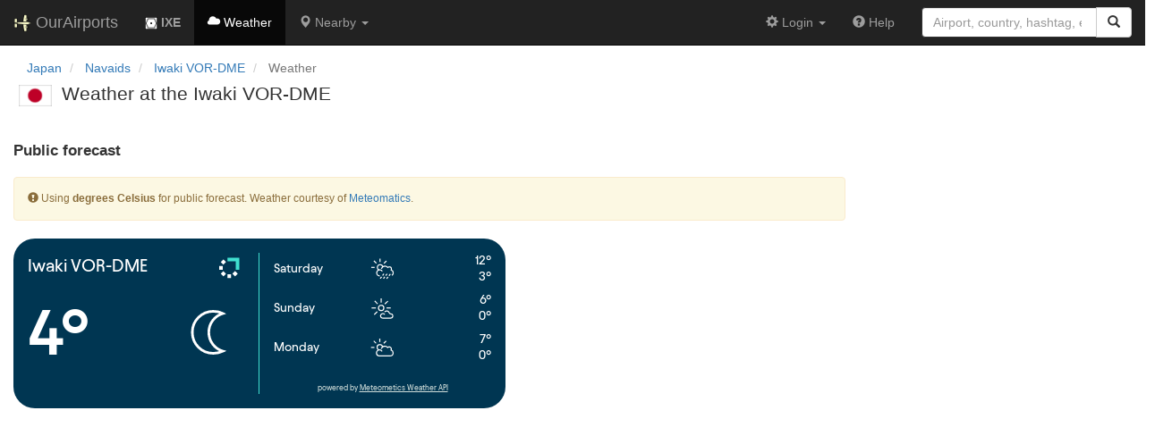

--- FILE ---
content_type: text/html; charset=UTF-8
request_url: https://ourairports.com/navaids/IXE/Iwaki_VOR-DME_JP/weather.html
body_size: 2112
content:
<!DOCTYPE html>
<html lang="en">
  <head>
    <title>Iwaki VOR-DME weather @ OurAirports</title>
        <meta charset="utf-8"/>
    <meta http-equiv="X-UA-Compatible" content="IE=edge"/>
    <meta name="viewport" content="width=device-width, initial-scale=1"/>
    <title> @ OurAirports</title>
    <link rel="stylesheet" href="/js/lib/leaflet/leaflet.css" />
    <link href="/css/bootstrap.min.css" rel="stylesheet"/>
    <link href="/css/local.css" rel="stylesheet"/>
    <link rel="shortcut icon" sizes="196x196" href="/images/logo-196px.png" />
    <link rel="shortcut icon" sizes="128x128" href="/images/logo-128px.png" />
    <link rel="apple-touch-icon" sizes="128x128" href="/images/logo-128px.png" />
    <link rel="apple-touch-icon-precomposed" sizes="128x128" href="/images/logo-128px.png" />
    <!--[if lt IE 9]>
        <script src="https://oss.maxcdn.com/html5shiv/3.7.2/html5shiv.min.js"></script>
        <script src="https://oss.maxcdn.com/respond/1.4.2/respond.min.js"></script>
        <![endif]-->
    <link rel="stylesheet" href="https://widget.meteomatics.com/v2/meteomatics-weather-widget.css" />
  </head>
  <body class="container-fluid row">
    <nav class="navbar navbar-inverse navbar-fixed-top">
  <div class="container-fluid">
    <div class="navbar-header">
  <button type="button"
          class="navbar-toggle collapsed"
          data-toggle="collapse"
          data-target="#navbar-collapse"
          aria-expanded="false">
    <span class="sr-only">Toggle navigation</span>
    <span class="icon-bar"></span>
    <span class="icon-bar"></span>
    <span class="icon-bar"></span>
  </button>
  <a class="navbar-brand " href="/" title="OurAirports home">
    <span>
      <img src="/images/logo-196px.png" alt="OurAirports home"/>
      <span class="site-name visible-lg-inline">
        OurAirports
              </span>
    </span>
  </a>
    <form class="navbar-form visible-xs small-search" role="search" action="/search">
    <div class="input-group">
      <input type="text" class="form-control" name="q"
             placeholder="Search for an airport" />
      <div class="input-group-btn">
        <button type="submit" class="btn btn-default" aria-label="Search">
          <span class="glyphicon glyphicon-search"></span>
        </button>
      </div>
    </div>
  </form>
  </div>
    <div class="collapse navbar-collapse" id="navbar-collapse">
      <ul class="nav navbar-nav">

        <li class=""
            title="Main page for Iwaki VOR-DME">
          <a href="/navaids/IXE/Iwaki_VOR-DME_JP/">
            <img src="/images/maps/vor-dme-marker.png" height="14" alt="" />
            <b>IXE</b>
          </a>
        </li>
        
        <li class="active"
            title="Weather reports and forecasts for Iwaki VOR-DME">
          <a href="/navaids/IXE/Iwaki_VOR-DME_JP/weather.html">
            <span class="glyphicon glyphicon-cloud"></span>
            <span class="visible-md-inline">Wx</span>
            <span class="hidden-sm hidden-md">Weather</span>
          </a>
        </li>
            
        <li class="hidden-xs dropdown"
            title="Airports, navaids, and members near Iwaki VOR-DME">

          <a href="#" class="dropdown-toggle" data-toggle="dropdown" role="button" aria-haspopup="true" aria-expanded="false">
            <span class="glyphicon glyphicon-map-marker"></span>
            <span class="hidden-sm">Nearby</span>
            <span class="caret"></span>
          </a>

          <ul class="dropdown-menu">

            <li class=""
                title="Other radio navigation aids near Iwaki VOR-DME">
              <a href="/navaids/IXE/Iwaki_VOR-DME_JP/closest.html">
                <span class="glyphicon glyphicon-screenshot"></span>
                Closest navaids
              </a>
            </li>
            
            <li class=""
                title="Airports near Iwaki VOR-DME">
              <a href="/navaids/IXE/Iwaki_VOR-DME_JP/closest-airports.html">
                <span class="glyphicon glyphicon-plane"></span>
                Closest airports
              </a>
            </li>
            
            <li class=""
                title="OurAirports members based near Iwaki VOR-DME">
              <a href="/navaids/IXE/Iwaki_VOR-DME_JP/closest-members.html">
                <span class="glyphicon glyphicon-user"></span>
                Closest OurAirports members
              </a>
            </li>
            
          </ul>
        </li>

        <li class="visible-xs"
            title="Other radio navigation aids near Iwaki VOR-DME">
          <a href="/navaids/IXE/Iwaki_VOR-DME_JP/closest.html">
            <span class="glyphicon glyphicon-screenshot"></span>
            Closest navaids
          </a>
        </li>
        
        <li class="visible-xs"
            title="Airports near Iwaki VOR-DME">
          <a href="/navaids/IXE/Iwaki_VOR-DME_JP/closest-airports.html">
            <span class="glyphicon glyphicon-plane"></span>
            Closest airports
          </a>
        </li>
        
        <li class="visible-xs"
            title="OurAirports members based near Iwaki VOR-DME">
          <a href="/navaids/IXE/Iwaki_VOR-DME_JP/closest-members.html">
            <span class="glyphicon glyphicon-user"></span>
            Closest OurAirports members
          </a>
        </li>
        
                
                
      </ul>
      <ul class="nav navbar-nav navbar-right">

  
  <li class="dropdown">
    <a href="#" class="dropdown-toggle" data-toggle="dropdown">
      <span class="glyphicon glyphicon-cog"></span>
      <span class="">
                Login
              </span>
      <span class="caret"></span>
    </a>
    <ul class="dropdown-menu">

      
      <li class="">
        <a href="/login?from=/navaids/IXE/Iwaki_VOR-DME_JP/weather.html">
          <span class="glyphicon glyphicon-log-in"></span>
          Login
        </a>
      </li>

      <li class="">
        <a href="/signup.html?from=/navaids/IXE/Iwaki_VOR-DME_JP/weather.html">
          <span class="glyphicon glyphicon-user"></span>
          Sign up
        </a>
      </li>

          </ul>
  </li>

  <li class="">
    <a href="/help/">
      <span class="glyphicon glyphicon-question-sign"></span>
      <span class="hidden-sm hidden-md">Help</span>
    </a>
  </li>

    <li class="hidden-xs large-search">
    <form class="navbar-form" role="search" action="/search">
      <div class="input-group">
        <input type="search" class="form-control" name="q"
               value="" placeholder="Airport, country, hashtag, etc." />
        <div class="input-group-btn">
          <button type="submit" class="btn btn-default" aria-label="Search">
            <span class="glyphicon glyphicon-search"></span>
          </button>
        </div>
      </div>
    </form>
  </li>
  
</ul>
    </div>
  </div>
</nav>

    <header class="col-sm-12">
            <nav arial-label="breadcrumb">
        <ul class="breadcrumb">
          <li class="breadcrumb-item">
            <a href="/countries/JP/">Japan</a>
          </li>
          <li class="breadcrumb-item">
            <a href="/countries/JP/navaids/">Navaids</a>
          </li>
                    <li class="breadcrumb-item active" aria-current="page">
            <a href="/navaids/IXE/Iwaki_VOR-DME_JP/">Iwaki VOR-DME</a>
          </li>
          <li class="breadcrumb-item active" aria-current="page">
            Weather
          </li>
                  </ul>
      </nav>
      <h1>
        <a class="hidden-xs" href="/countries/JP/"><img class="flag" src="/images/flags/JP.png" height="24" title="Japan" alt="" /></a> 
        Weather at the Iwaki VOR-DME
      </h1>
    </header>
    <main class="col-sm-9">
      <section id="civilian">
        <h2>Public forecast</h2>
        <p class="alert alert-warning small">
          <span class="glyphicon glyphicon-exclamation-sign"></span>
          Using
                              <b>degrees Celsius</b>
                    for public forecast.
          Weather courtesy of <a href="https://www.meteomatics.com">Meteomatics</a>.
        </p>
        <div
            data-meteomatics-weather-widget="horizontal"
            data-meteomatics-weather-widget-color="primary"
            data-meteomatics-weather-widget-title="Iwaki VOR-DME"
            data-meteomatics-weather-widget-latitude="37.14889907836914"
            data-meteomatics-weather-widget-longitude="140.9759979248047"
            data-meteomatics-weather-widget-measurement-unit-temperature="celsius"
            >
          <a href="https://www.meteomatics.com">Meteomatics Weather Widget</a>
        </div>
      </section>
    </main>
    <!-- jQuery (necessary for Bootstrap's JavaScript plugins) -->
<script src="/js/lib/jquery.min.js"></script>
<!-- Include all compiled plugins (below), or include individual files as needed -->
<script src="/js/lib/bootstrap.min.js"></script>
<script src="/js/general.js" type="text/javascript"></script>
<script src="/js/lib/leaflet/leaflet.js"></script>
    <script async src="https://widget.meteomatics.com/v2/meteomatics-weather-widget.js"></script>
  </body>
</html>


--- FILE ---
content_type: image/svg+xml
request_url: https://widget.meteomatics.com/v2/weather-symbols/negative/2.svg
body_size: 153
content:
<svg width="33" height="32" viewBox="0 0 33 32" fill="none" xmlns="http://www.w3.org/2000/svg">
<path d="M15.043 18.7C16.6998 18.7 18.043 17.3569 18.043 15.7C18.043 14.0432 16.6998 12.7 15.043 12.7C13.3861 12.7 12.043 14.0432 12.043 15.7C12.043 17.3569 13.3861 18.7 15.043 18.7Z" stroke="white" stroke-width="1.2" stroke-miterlimit="10"/>
<path d="M19.2427 11.3L22.6427 8" stroke="white" stroke-width="1.2" stroke-miterlimit="10"/>
<path d="M7.34277 23.2L10.7428 19.8" stroke="white" stroke-width="1.2" stroke-miterlimit="10"/>
<path d="M7.74268 7.79999L11.0427 11.2" stroke="white" stroke-width="1.2" stroke-miterlimit="10"/>
<path d="M15.043 9.8V5" stroke="white" stroke-width="1.2" stroke-miterlimit="10"/>
<path d="M21.043 15.7H25.743" stroke="white" stroke-width="1.2" stroke-miterlimit="10"/>
<path d="M4.34277 15.7H9.14277" stroke="white" stroke-width="1.2" stroke-miterlimit="10"/>
<path d="M19.0428 23.2C18.5428 22.3 17.4428 21.8 16.2428 22.1C15.3428 22.3 14.7428 23 14.4428 23.9C14.0428 25.6 15.2428 27.1 16.8428 27.1H25.4428C26.7428 27.1 27.9428 26.2 28.0428 24.9C28.0428 24.5 28.0428 24.1 27.9428 23.8C27.6428 22.8 26.6428 22.3 25.6428 22.3C24.8428 22.3 24.3428 21.9 23.7428 20.7C23.4428 20 22.8428 19.4 22.1428 19.2C21.8428 19.1 21.6428 19.1 21.3428 19.1C20.6428 19.1 19.9428 19.4 19.3428 19.8C19.1428 19.9 19.0428 20.1 18.8428 20.3" stroke="white" stroke-width="1.2" stroke-miterlimit="10"/>
</svg>


--- FILE ---
content_type: image/svg+xml
request_url: https://widget.meteomatics.com/v2/weather-symbols/negative/3.svg
body_size: 141
content:
<svg width="33" height="33" viewBox="0 0 33 33" fill="none" xmlns="http://www.w3.org/2000/svg">
<path d="M16.6 16.2C16.3 14.8 15.1 13.7 13.6 13.7C11.9 13.7 10.5 15.1 10.5 16.8C10.5 17.9 11.1 18.9 12 19.5" stroke="white" stroke-width="1.2" stroke-miterlimit="10" stroke-linecap="round"/>
<path d="M3.7002 16.9H7.5002" stroke="white" stroke-width="1.2" stroke-miterlimit="10"/>
<path d="M6.7002 9.59991L9.4002 12.2999" stroke="white" stroke-width="1.2" stroke-miterlimit="10"/>
<path d="M13.5 6.99994V10.7999" stroke="white" stroke-width="1.2" stroke-miterlimit="10"/>
<path d="M20.6004 9.69995L17.9004 12.4" stroke="white" stroke-width="1.2" stroke-miterlimit="10"/>
<path d="M16.1003 21.2999C15.5003 20.2999 14.4003 19.5999 13.2003 19.5999C11.3003 19.5999 9.80029 21.0999 9.80029 22.9999C9.80029 24.8999 11.3003 26.3999 13.2003 26.3999H25.0003C26.9003 26.3999 28.4003 24.8999 28.4003 22.9999C28.4003 21.4999 27.5003 20.2999 26.1003 19.7999C26.3003 19.4999 26.4003 19.0999 26.4003 18.6999C26.4003 17.3999 25.3003 16.2999 24.0003 16.2999C23.4003 16.2999 22.8003 16.5999 22.3003 16.9999C21.5003 16.0999 20.4003 15.4999 19.2003 15.4999C17.3003 15.4999 15.7003 16.7999 15.2003 18.4999" stroke="white" stroke-width="1.2" stroke-miterlimit="10"/>
</svg>


--- FILE ---
content_type: image/svg+xml
request_url: https://widget.meteomatics.com/v2/weather-symbols/negative/8.svg
body_size: 279
content:
<svg width="33" height="33" viewBox="0 0 33 33" fill="none" xmlns="http://www.w3.org/2000/svg">
<path d="M16.8563 14.7C16.5563 13.3 15.3563 12.2 13.8563 12.2C12.1563 12.2 10.7563 13.6 10.7563 15.3C10.7563 16.4 11.3563 17.4 12.2563 18" stroke="white" stroke-width="1.2" stroke-miterlimit="10" stroke-linecap="round"/>
<path d="M3.95654 15.3H7.75654" stroke="white" stroke-width="1.2" stroke-miterlimit="10"/>
<path d="M6.95654 7.99994L9.65654 10.6999" stroke="white" stroke-width="1.2" stroke-miterlimit="10"/>
<path d="M13.7563 5.39996V9.19996" stroke="white" stroke-width="1.2" stroke-miterlimit="10"/>
<path d="M20.8567 8.09998L18.1567 10.8" stroke="white" stroke-width="1.2" stroke-miterlimit="10"/>
<path d="M27.0564 24.2C27.9564 23.6 28.5564 22.6 28.5564 21.4C28.5564 19.9 27.6564 18.7 26.2564 18.2C26.4564 17.9 26.5564 17.5 26.5564 17.1C26.5564 15.8 25.4564 14.7 24.1564 14.7C23.5564 14.7 22.9564 15 22.4564 15.4C21.6564 14.5 20.5564 13.9 19.3564 13.9C17.4564 13.9 15.8564 15.2 15.3564 16.9" stroke="white" stroke-width="1.2" stroke-miterlimit="10"/>
<path d="M16.3566 19.6999C15.7566 18.6999 14.6566 17.9999 13.4566 17.9999C11.5566 17.9999 10.0566 19.4999 10.0566 21.3999C10.0566 23.2999 11.5566 24.7999 13.4566 24.7999" stroke="white" stroke-width="1.2" stroke-miterlimit="10"/>
<path d="M25.2998 22.7L23.7998 24.7" stroke="white" stroke-width="1.2" stroke-miterlimit="10"/>
<path d="M22.6997 25.9999L21.1997 27.9999" stroke="white" stroke-width="1.2" stroke-miterlimit="10"/>
<path d="M18.0996 22.4999L16.5996 24.3999" stroke="white" stroke-width="1.2" stroke-miterlimit="10"/>
<path d="M15.4995 25.7999L13.9995 27.7999" stroke="white" stroke-width="1.2" stroke-miterlimit="10"/>
<path d="M21.6997 22.5999L20.0997 24.4999" stroke="white" stroke-width="1.2" stroke-miterlimit="10"/>
<path d="M19.0996 25.8999L17.5996 27.8999" stroke="white" stroke-width="1.2" stroke-miterlimit="10"/>
</svg>


--- FILE ---
content_type: image/svg+xml
request_url: https://widget.meteomatics.com/v2/weather-symbols/negative/101.svg
body_size: -59
content:
<svg width="33" height="32" viewBox="0 0 33 32" fill="none" xmlns="http://www.w3.org/2000/svg">
<path d="M16.6498 16.0003C16.6498 11.9003 19.3498 8.40029 23.1498 7.30029C21.8498 6.60029 20.3498 6.30029 18.7498 6.30029C13.3498 6.30029 9.0498 10.6003 9.0498 16.0003C9.0498 21.4003 13.3498 25.7003 18.7498 25.7003C20.3498 25.7003 21.8498 25.3003 23.1498 24.7003C19.3498 23.6003 16.6498 20.1003 16.6498 16.0003Z" stroke="white" stroke-width="1.2" stroke-miterlimit="10"/>
</svg>


--- FILE ---
content_type: application/javascript
request_url: https://widget.meteomatics.com/v2/meteomatics-weather-widget.js
body_size: 63676
content:
function Sn(e){return e&&e.__esModule&&Object.prototype.hasOwnProperty.call(e,"default")?e.default:e}var na={exports:{}},Oi={},ra={exports:{}},R={};/**
 * @license React
 * react.production.min.js
 *
 * Copyright (c) Facebook, Inc. and its affiliates.
 *
 * This source code is licensed under the MIT license found in the
 * LICENSE file in the root directory of this source tree.
 */var cr=Symbol.for("react.element"),Wf=Symbol.for("react.portal"),Vf=Symbol.for("react.fragment"),Bf=Symbol.for("react.strict_mode"),Yf=Symbol.for("react.profiler"),Kf=Symbol.for("react.provider"),qf=Symbol.for("react.context"),Zf=Symbol.for("react.forward_ref"),Gf=Symbol.for("react.suspense"),Xf=Symbol.for("react.memo"),Jf=Symbol.for("react.lazy"),Mo=Symbol.iterator;function bf(e){return e===null||typeof e!="object"?null:(e=Mo&&e[Mo]||e["@@iterator"],typeof e=="function"?e:null)}var ia={isMounted:function(){return!1},enqueueForceUpdate:function(){},enqueueReplaceState:function(){},enqueueSetState:function(){}},ua=Object.assign,la={};function _n(e,t,n){this.props=e,this.context=t,this.refs=la,this.updater=n||ia}_n.prototype.isReactComponent={};_n.prototype.setState=function(e,t){if(typeof e!="object"&&typeof e!="function"&&e!=null)throw Error("setState(...): takes an object of state variables to update or a function which returns an object of state variables.");this.updater.enqueueSetState(this,e,t,"setState")};_n.prototype.forceUpdate=function(e){this.updater.enqueueForceUpdate(this,e,"forceUpdate")};function oa(){}oa.prototype=_n.prototype;function Nl(e,t,n){this.props=e,this.context=t,this.refs=la,this.updater=n||ia}var Dl=Nl.prototype=new oa;Dl.constructor=Nl;ua(Dl,_n.prototype);Dl.isPureReactComponent=!0;var Ro=Array.isArray,sa=Object.prototype.hasOwnProperty,Tl={current:null},aa={key:!0,ref:!0,__self:!0,__source:!0};function ca(e,t,n){var r,i={},u=null,l=null;if(t!=null)for(r in t.ref!==void 0&&(l=t.ref),t.key!==void 0&&(u=""+t.key),t)sa.call(t,r)&&!aa.hasOwnProperty(r)&&(i[r]=t[r]);var o=arguments.length-2;if(o===1)i.children=n;else if(1<o){for(var s=Array(o),a=0;a<o;a++)s[a]=arguments[a+2];i.children=s}if(e&&e.defaultProps)for(r in o=e.defaultProps,o)i[r]===void 0&&(i[r]=o[r]);return{$$typeof:cr,type:e,key:u,ref:l,props:i,_owner:Tl.current}}function ed(e,t){return{$$typeof:cr,type:e.type,key:t,ref:e.ref,props:e.props,_owner:e._owner}}function Ml(e){return typeof e=="object"&&e!==null&&e.$$typeof===cr}function td(e){var t={"=":"=0",":":"=2"};return"$"+e.replace(/[=:]/g,function(n){return t[n]})}var Fo=/\/+/g;function Bi(e,t){return typeof e=="object"&&e!==null&&e.key!=null?td(""+e.key):t.toString(36)}function zr(e,t,n,r,i){var u=typeof e;(u==="undefined"||u==="boolean")&&(e=null);var l=!1;if(e===null)l=!0;else switch(u){case"string":case"number":l=!0;break;case"object":switch(e.$$typeof){case cr:case Wf:l=!0}}if(l)return l=e,i=i(l),e=r===""?"."+Bi(l,0):r,Ro(i)?(n="",e!=null&&(n=e.replace(Fo,"$&/")+"/"),zr(i,t,n,"",function(a){return a})):i!=null&&(Ml(i)&&(i=ed(i,n+(!i.key||l&&l.key===i.key?"":(""+i.key).replace(Fo,"$&/")+"/")+e)),t.push(i)),1;if(l=0,r=r===""?".":r+":",Ro(e))for(var o=0;o<e.length;o++){u=e[o];var s=r+Bi(u,o);l+=zr(u,t,n,s,i)}else if(s=bf(e),typeof s=="function")for(e=s.call(e),o=0;!(u=e.next()).done;)u=u.value,s=r+Bi(u,o++),l+=zr(u,t,n,s,i);else if(u==="object")throw t=String(e),Error("Objects are not valid as a React child (found: "+(t==="[object Object]"?"object with keys {"+Object.keys(e).join(", ")+"}":t)+"). If you meant to render a collection of children, use an array instead.");return l}function wr(e,t,n){if(e==null)return e;var r=[],i=0;return zr(e,r,"","",function(u){return t.call(n,u,i++)}),r}function nd(e){if(e._status===-1){var t=e._result;t=t(),t.then(function(n){(e._status===0||e._status===-1)&&(e._status=1,e._result=n)},function(n){(e._status===0||e._status===-1)&&(e._status=2,e._result=n)}),e._status===-1&&(e._status=0,e._result=t)}if(e._status===1)return e._result.default;throw e._result}var de={current:null},jr={transition:null},rd={ReactCurrentDispatcher:de,ReactCurrentBatchConfig:jr,ReactCurrentOwner:Tl};R.Children={map:wr,forEach:function(e,t,n){wr(e,function(){t.apply(this,arguments)},n)},count:function(e){var t=0;return wr(e,function(){t++}),t},toArray:function(e){return wr(e,function(t){return t})||[]},only:function(e){if(!Ml(e))throw Error("React.Children.only expected to receive a single React element child.");return e}};R.Component=_n;R.Fragment=Vf;R.Profiler=Yf;R.PureComponent=Nl;R.StrictMode=Bf;R.Suspense=Gf;R.__SECRET_INTERNALS_DO_NOT_USE_OR_YOU_WILL_BE_FIRED=rd;R.cloneElement=function(e,t,n){if(e==null)throw Error("React.cloneElement(...): The argument must be a React element, but you passed "+e+".");var r=ua({},e.props),i=e.key,u=e.ref,l=e._owner;if(t!=null){if(t.ref!==void 0&&(u=t.ref,l=Tl.current),t.key!==void 0&&(i=""+t.key),e.type&&e.type.defaultProps)var o=e.type.defaultProps;for(s in t)sa.call(t,s)&&!aa.hasOwnProperty(s)&&(r[s]=t[s]===void 0&&o!==void 0?o[s]:t[s])}var s=arguments.length-2;if(s===1)r.children=n;else if(1<s){o=Array(s);for(var a=0;a<s;a++)o[a]=arguments[a+2];r.children=o}return{$$typeof:cr,type:e.type,key:i,ref:u,props:r,_owner:l}};R.createContext=function(e){return e={$$typeof:qf,_currentValue:e,_currentValue2:e,_threadCount:0,Provider:null,Consumer:null,_defaultValue:null,_globalName:null},e.Provider={$$typeof:Kf,_context:e},e.Consumer=e};R.createElement=ca;R.createFactory=function(e){var t=ca.bind(null,e);return t.type=e,t};R.createRef=function(){return{current:null}};R.forwardRef=function(e){return{$$typeof:Zf,render:e}};R.isValidElement=Ml;R.lazy=function(e){return{$$typeof:Jf,_payload:{_status:-1,_result:e},_init:nd}};R.memo=function(e,t){return{$$typeof:Xf,type:e,compare:t===void 0?null:t}};R.startTransition=function(e){var t=jr.transition;jr.transition={};try{e()}finally{jr.transition=t}};R.unstable_act=function(){throw Error("act(...) is not supported in production builds of React.")};R.useCallback=function(e,t){return de.current.useCallback(e,t)};R.useContext=function(e){return de.current.useContext(e)};R.useDebugValue=function(){};R.useDeferredValue=function(e){return de.current.useDeferredValue(e)};R.useEffect=function(e,t){return de.current.useEffect(e,t)};R.useId=function(){return de.current.useId()};R.useImperativeHandle=function(e,t,n){return de.current.useImperativeHandle(e,t,n)};R.useInsertionEffect=function(e,t){return de.current.useInsertionEffect(e,t)};R.useLayoutEffect=function(e,t){return de.current.useLayoutEffect(e,t)};R.useMemo=function(e,t){return de.current.useMemo(e,t)};R.useReducer=function(e,t,n){return de.current.useReducer(e,t,n)};R.useRef=function(e){return de.current.useRef(e)};R.useState=function(e){return de.current.useState(e)};R.useSyncExternalStore=function(e,t,n){return de.current.useSyncExternalStore(e,t,n)};R.useTransition=function(){return de.current.useTransition()};R.version="18.2.0";ra.exports=R;var Ae=ra.exports;const me=Sn(Ae);/**
 * @license React
 * react-jsx-runtime.production.min.js
 *
 * Copyright (c) Facebook, Inc. and its affiliates.
 *
 * This source code is licensed under the MIT license found in the
 * LICENSE file in the root directory of this source tree.
 */var id=Ae,ud=Symbol.for("react.element"),ld=Symbol.for("react.fragment"),od=Object.prototype.hasOwnProperty,sd=id.__SECRET_INTERNALS_DO_NOT_USE_OR_YOU_WILL_BE_FIRED.ReactCurrentOwner,ad={key:!0,ref:!0,__self:!0,__source:!0};function fa(e,t,n){var r,i={},u=null,l=null;n!==void 0&&(u=""+n),t.key!==void 0&&(u=""+t.key),t.ref!==void 0&&(l=t.ref);for(r in t)od.call(t,r)&&!ad.hasOwnProperty(r)&&(i[r]=t[r]);if(e&&e.defaultProps)for(r in t=e.defaultProps,t)i[r]===void 0&&(i[r]=t[r]);return{$$typeof:ud,type:e,key:u,ref:l,props:i,_owner:sd.current}}Oi.Fragment=ld;Oi.jsx=fa;Oi.jsxs=fa;na.exports=Oi;var x=na.exports,da={exports:{}},Oe={},pa={exports:{}},ha={};/**
 * @license React
 * scheduler.production.min.js
 *
 * Copyright (c) Facebook, Inc. and its affiliates.
 *
 * This source code is licensed under the MIT license found in the
 * LICENSE file in the root directory of this source tree.
 */(function(e){function t(k,N){var T=k.length;k.push(N);e:for(;0<T;){var U=T-1>>>1,q=k[U];if(0<i(q,N))k[U]=N,k[T]=q,T=U;else break e}}function n(k){return k.length===0?null:k[0]}function r(k){if(k.length===0)return null;var N=k[0],T=k.pop();if(T!==N){k[0]=T;e:for(var U=0,q=k.length,yr=q>>>1;U<yr;){var Dt=2*(U+1)-1,Vi=k[Dt],Tt=Dt+1,gr=k[Tt];if(0>i(Vi,T))Tt<q&&0>i(gr,Vi)?(k[U]=gr,k[Tt]=T,U=Tt):(k[U]=Vi,k[Dt]=T,U=Dt);else if(Tt<q&&0>i(gr,T))k[U]=gr,k[Tt]=T,U=Tt;else break e}}return N}function i(k,N){var T=k.sortIndex-N.sortIndex;return T!==0?T:k.id-N.id}if(typeof performance=="object"&&typeof performance.now=="function"){var u=performance;e.unstable_now=function(){return u.now()}}else{var l=Date,o=l.now();e.unstable_now=function(){return l.now()-o}}var s=[],a=[],p=1,v=null,h=3,m=!1,y=!1,w=!1,M=typeof setTimeout=="function"?setTimeout:null,d=typeof clearTimeout=="function"?clearTimeout:null,c=typeof setImmediate<"u"?setImmediate:null;typeof navigator<"u"&&navigator.scheduling!==void 0&&navigator.scheduling.isInputPending!==void 0&&navigator.scheduling.isInputPending.bind(navigator.scheduling);function f(k){for(var N=n(a);N!==null;){if(N.callback===null)r(a);else if(N.startTime<=k)r(a),N.sortIndex=N.expirationTime,t(s,N);else break;N=n(a)}}function g(k){if(w=!1,f(k),!y)if(n(s)!==null)y=!0,he(C);else{var N=n(a);N!==null&&Ze(g,N.startTime-k)}}function C(k,N){y=!1,w&&(w=!1,d(O),O=-1),m=!0;var T=h;try{for(f(N),v=n(s);v!==null&&(!(v.expirationTime>N)||k&&!re());){var U=v.callback;if(typeof U=="function"){v.callback=null,h=v.priorityLevel;var q=U(v.expirationTime<=N);N=e.unstable_now(),typeof q=="function"?v.callback=q:v===n(s)&&r(s),f(N)}else r(s);v=n(s)}if(v!==null)var yr=!0;else{var Dt=n(a);Dt!==null&&Ze(g,Dt.startTime-N),yr=!1}return yr}finally{v=null,h=T,m=!1}}var _=!1,P=null,O=-1,z=5,D=-1;function re(){return!(e.unstable_now()-D<z)}function _e(){if(P!==null){var k=e.unstable_now();D=k;var N=!0;try{N=P(!0,k)}finally{N?Ce():(_=!1,P=null)}}else _=!1}var Ce;if(typeof c=="function")Ce=function(){c(_e)};else if(typeof MessageChannel<"u"){var Le=new MessageChannel,ot=Le.port2;Le.port1.onmessage=_e,Ce=function(){ot.postMessage(null)}}else Ce=function(){M(_e,0)};function he(k){P=k,_||(_=!0,Ce())}function Ze(k,N){O=M(function(){k(e.unstable_now())},N)}e.unstable_IdlePriority=5,e.unstable_ImmediatePriority=1,e.unstable_LowPriority=4,e.unstable_NormalPriority=3,e.unstable_Profiling=null,e.unstable_UserBlockingPriority=2,e.unstable_cancelCallback=function(k){k.callback=null},e.unstable_continueExecution=function(){y||m||(y=!0,he(C))},e.unstable_forceFrameRate=function(k){0>k||125<k?console.error("forceFrameRate takes a positive int between 0 and 125, forcing frame rates higher than 125 fps is not supported"):z=0<k?Math.floor(1e3/k):5},e.unstable_getCurrentPriorityLevel=function(){return h},e.unstable_getFirstCallbackNode=function(){return n(s)},e.unstable_next=function(k){switch(h){case 1:case 2:case 3:var N=3;break;default:N=h}var T=h;h=N;try{return k()}finally{h=T}},e.unstable_pauseExecution=function(){},e.unstable_requestPaint=function(){},e.unstable_runWithPriority=function(k,N){switch(k){case 1:case 2:case 3:case 4:case 5:break;default:k=3}var T=h;h=k;try{return N()}finally{h=T}},e.unstable_scheduleCallback=function(k,N,T){var U=e.unstable_now();switch(typeof T=="object"&&T!==null?(T=T.delay,T=typeof T=="number"&&0<T?U+T:U):T=U,k){case 1:var q=-1;break;case 2:q=250;break;case 5:q=1073741823;break;case 4:q=1e4;break;default:q=5e3}return q=T+q,k={id:p++,callback:N,priorityLevel:k,startTime:T,expirationTime:q,sortIndex:-1},T>U?(k.sortIndex=T,t(a,k),n(s)===null&&k===n(a)&&(w?(d(O),O=-1):w=!0,Ze(g,T-U))):(k.sortIndex=q,t(s,k),y||m||(y=!0,he(C))),k},e.unstable_shouldYield=re,e.unstable_wrapCallback=function(k){var N=h;return function(){var T=h;h=N;try{return k.apply(this,arguments)}finally{h=T}}}})(ha);pa.exports=ha;var cd=pa.exports;/**
 * @license React
 * react-dom.production.min.js
 *
 * Copyright (c) Facebook, Inc. and its affiliates.
 *
 * This source code is licensed under the MIT license found in the
 * LICENSE file in the root directory of this source tree.
 */var va=Ae,Pe=cd;function S(e){for(var t="https://reactjs.org/docs/error-decoder.html?invariant="+e,n=1;n<arguments.length;n++)t+="&args[]="+encodeURIComponent(arguments[n]);return"Minified React error #"+e+"; visit "+t+" for the full message or use the non-minified dev environment for full errors and additional helpful warnings."}var ma=new Set,Yn={};function Vt(e,t){pn(e,t),pn(e+"Capture",t)}function pn(e,t){for(Yn[e]=t,e=0;e<t.length;e++)ma.add(t[e])}var tt=!(typeof window>"u"||typeof window.document>"u"||typeof window.document.createElement>"u"),Cu=Object.prototype.hasOwnProperty,fd=/^[:A-Z_a-z\u00C0-\u00D6\u00D8-\u00F6\u00F8-\u02FF\u0370-\u037D\u037F-\u1FFF\u200C-\u200D\u2070-\u218F\u2C00-\u2FEF\u3001-\uD7FF\uF900-\uFDCF\uFDF0-\uFFFD][:A-Z_a-z\u00C0-\u00D6\u00D8-\u00F6\u00F8-\u02FF\u0370-\u037D\u037F-\u1FFF\u200C-\u200D\u2070-\u218F\u2C00-\u2FEF\u3001-\uD7FF\uF900-\uFDCF\uFDF0-\uFFFD\-.0-9\u00B7\u0300-\u036F\u203F-\u2040]*$/,Io={},Lo={};function dd(e){return Cu.call(Lo,e)?!0:Cu.call(Io,e)?!1:fd.test(e)?Lo[e]=!0:(Io[e]=!0,!1)}function pd(e,t,n,r){if(n!==null&&n.type===0)return!1;switch(typeof t){case"function":case"symbol":return!0;case"boolean":return r?!1:n!==null?!n.acceptsBooleans:(e=e.toLowerCase().slice(0,5),e!=="data-"&&e!=="aria-");default:return!1}}function hd(e,t,n,r){if(t===null||typeof t>"u"||pd(e,t,n,r))return!0;if(r)return!1;if(n!==null)switch(n.type){case 3:return!t;case 4:return t===!1;case 5:return isNaN(t);case 6:return isNaN(t)||1>t}return!1}function pe(e,t,n,r,i,u,l){this.acceptsBooleans=t===2||t===3||t===4,this.attributeName=r,this.attributeNamespace=i,this.mustUseProperty=n,this.propertyName=e,this.type=t,this.sanitizeURL=u,this.removeEmptyString=l}var ne={};"children dangerouslySetInnerHTML defaultValue defaultChecked innerHTML suppressContentEditableWarning suppressHydrationWarning style".split(" ").forEach(function(e){ne[e]=new pe(e,0,!1,e,null,!1,!1)});[["acceptCharset","accept-charset"],["className","class"],["htmlFor","for"],["httpEquiv","http-equiv"]].forEach(function(e){var t=e[0];ne[t]=new pe(t,1,!1,e[1],null,!1,!1)});["contentEditable","draggable","spellCheck","value"].forEach(function(e){ne[e]=new pe(e,2,!1,e.toLowerCase(),null,!1,!1)});["autoReverse","externalResourcesRequired","focusable","preserveAlpha"].forEach(function(e){ne[e]=new pe(e,2,!1,e,null,!1,!1)});"allowFullScreen async autoFocus autoPlay controls default defer disabled disablePictureInPicture disableRemotePlayback formNoValidate hidden loop noModule noValidate open playsInline readOnly required reversed scoped seamless itemScope".split(" ").forEach(function(e){ne[e]=new pe(e,3,!1,e.toLowerCase(),null,!1,!1)});["checked","multiple","muted","selected"].forEach(function(e){ne[e]=new pe(e,3,!0,e,null,!1,!1)});["capture","download"].forEach(function(e){ne[e]=new pe(e,4,!1,e,null,!1,!1)});["cols","rows","size","span"].forEach(function(e){ne[e]=new pe(e,6,!1,e,null,!1,!1)});["rowSpan","start"].forEach(function(e){ne[e]=new pe(e,5,!1,e.toLowerCase(),null,!1,!1)});var Rl=/[\-:]([a-z])/g;function Fl(e){return e[1].toUpperCase()}"accent-height alignment-baseline arabic-form baseline-shift cap-height clip-path clip-rule color-interpolation color-interpolation-filters color-profile color-rendering dominant-baseline enable-background fill-opacity fill-rule flood-color flood-opacity font-family font-size font-size-adjust font-stretch font-style font-variant font-weight glyph-name glyph-orientation-horizontal glyph-orientation-vertical horiz-adv-x horiz-origin-x image-rendering letter-spacing lighting-color marker-end marker-mid marker-start overline-position overline-thickness paint-order panose-1 pointer-events rendering-intent shape-rendering stop-color stop-opacity strikethrough-position strikethrough-thickness stroke-dasharray stroke-dashoffset stroke-linecap stroke-linejoin stroke-miterlimit stroke-opacity stroke-width text-anchor text-decoration text-rendering underline-position underline-thickness unicode-bidi unicode-range units-per-em v-alphabetic v-hanging v-ideographic v-mathematical vector-effect vert-adv-y vert-origin-x vert-origin-y word-spacing writing-mode xmlns:xlink x-height".split(" ").forEach(function(e){var t=e.replace(Rl,Fl);ne[t]=new pe(t,1,!1,e,null,!1,!1)});"xlink:actuate xlink:arcrole xlink:role xlink:show xlink:title xlink:type".split(" ").forEach(function(e){var t=e.replace(Rl,Fl);ne[t]=new pe(t,1,!1,e,"http://www.w3.org/1999/xlink",!1,!1)});["xml:base","xml:lang","xml:space"].forEach(function(e){var t=e.replace(Rl,Fl);ne[t]=new pe(t,1,!1,e,"http://www.w3.org/XML/1998/namespace",!1,!1)});["tabIndex","crossOrigin"].forEach(function(e){ne[e]=new pe(e,1,!1,e.toLowerCase(),null,!1,!1)});ne.xlinkHref=new pe("xlinkHref",1,!1,"xlink:href","http://www.w3.org/1999/xlink",!0,!1);["src","href","action","formAction"].forEach(function(e){ne[e]=new pe(e,1,!1,e.toLowerCase(),null,!0,!0)});function Il(e,t,n,r){var i=ne.hasOwnProperty(t)?ne[t]:null;(i!==null?i.type!==0:r||!(2<t.length)||t[0]!=="o"&&t[0]!=="O"||t[1]!=="n"&&t[1]!=="N")&&(hd(t,n,i,r)&&(n=null),r||i===null?dd(t)&&(n===null?e.removeAttribute(t):e.setAttribute(t,""+n)):i.mustUseProperty?e[i.propertyName]=n===null?i.type===3?!1:"":n:(t=i.attributeName,r=i.attributeNamespace,n===null?e.removeAttribute(t):(i=i.type,n=i===3||i===4&&n===!0?"":""+n,r?e.setAttributeNS(r,t,n):e.setAttribute(t,n))))}var ut=va.__SECRET_INTERNALS_DO_NOT_USE_OR_YOU_WILL_BE_FIRED,Sr=Symbol.for("react.element"),qt=Symbol.for("react.portal"),Zt=Symbol.for("react.fragment"),Ll=Symbol.for("react.strict_mode"),ku=Symbol.for("react.profiler"),ya=Symbol.for("react.provider"),ga=Symbol.for("react.context"),zl=Symbol.for("react.forward_ref"),xu=Symbol.for("react.suspense"),Eu=Symbol.for("react.suspense_list"),jl=Symbol.for("react.memo"),at=Symbol.for("react.lazy"),wa=Symbol.for("react.offscreen"),zo=Symbol.iterator;function xn(e){return e===null||typeof e!="object"?null:(e=zo&&e[zo]||e["@@iterator"],typeof e=="function"?e:null)}var V=Object.assign,Yi;function Rn(e){if(Yi===void 0)try{throw Error()}catch(n){var t=n.stack.trim().match(/\n( *(at )?)/);Yi=t&&t[1]||""}return`
`+Yi+e}var Ki=!1;function qi(e,t){if(!e||Ki)return"";Ki=!0;var n=Error.prepareStackTrace;Error.prepareStackTrace=void 0;try{if(t)if(t=function(){throw Error()},Object.defineProperty(t.prototype,"props",{set:function(){throw Error()}}),typeof Reflect=="object"&&Reflect.construct){try{Reflect.construct(t,[])}catch(a){var r=a}Reflect.construct(e,[],t)}else{try{t.call()}catch(a){r=a}e.call(t.prototype)}else{try{throw Error()}catch(a){r=a}e()}}catch(a){if(a&&r&&typeof a.stack=="string"){for(var i=a.stack.split(`
`),u=r.stack.split(`
`),l=i.length-1,o=u.length-1;1<=l&&0<=o&&i[l]!==u[o];)o--;for(;1<=l&&0<=o;l--,o--)if(i[l]!==u[o]){if(l!==1||o!==1)do if(l--,o--,0>o||i[l]!==u[o]){var s=`
`+i[l].replace(" at new "," at ");return e.displayName&&s.includes("<anonymous>")&&(s=s.replace("<anonymous>",e.displayName)),s}while(1<=l&&0<=o);break}}}finally{Ki=!1,Error.prepareStackTrace=n}return(e=e?e.displayName||e.name:"")?Rn(e):""}function vd(e){switch(e.tag){case 5:return Rn(e.type);case 16:return Rn("Lazy");case 13:return Rn("Suspense");case 19:return Rn("SuspenseList");case 0:case 2:case 15:return e=qi(e.type,!1),e;case 11:return e=qi(e.type.render,!1),e;case 1:return e=qi(e.type,!0),e;default:return""}}function Pu(e){if(e==null)return null;if(typeof e=="function")return e.displayName||e.name||null;if(typeof e=="string")return e;switch(e){case Zt:return"Fragment";case qt:return"Portal";case ku:return"Profiler";case Ll:return"StrictMode";case xu:return"Suspense";case Eu:return"SuspenseList"}if(typeof e=="object")switch(e.$$typeof){case ga:return(e.displayName||"Context")+".Consumer";case ya:return(e._context.displayName||"Context")+".Provider";case zl:var t=e.render;return e=e.displayName,e||(e=t.displayName||t.name||"",e=e!==""?"ForwardRef("+e+")":"ForwardRef"),e;case jl:return t=e.displayName||null,t!==null?t:Pu(e.type)||"Memo";case at:t=e._payload,e=e._init;try{return Pu(e(t))}catch{}}return null}function md(e){var t=e.type;switch(e.tag){case 24:return"Cache";case 9:return(t.displayName||"Context")+".Consumer";case 10:return(t._context.displayName||"Context")+".Provider";case 18:return"DehydratedFragment";case 11:return e=t.render,e=e.displayName||e.name||"",t.displayName||(e!==""?"ForwardRef("+e+")":"ForwardRef");case 7:return"Fragment";case 5:return t;case 4:return"Portal";case 3:return"Root";case 6:return"Text";case 16:return Pu(t);case 8:return t===Ll?"StrictMode":"Mode";case 22:return"Offscreen";case 12:return"Profiler";case 21:return"Scope";case 13:return"Suspense";case 19:return"SuspenseList";case 25:return"TracingMarker";case 1:case 0:case 17:case 2:case 14:case 15:if(typeof t=="function")return t.displayName||t.name||null;if(typeof t=="string")return t}return null}function xt(e){switch(typeof e){case"boolean":case"number":case"string":case"undefined":return e;case"object":return e;default:return""}}function Sa(e){var t=e.type;return(e=e.nodeName)&&e.toLowerCase()==="input"&&(t==="checkbox"||t==="radio")}function yd(e){var t=Sa(e)?"checked":"value",n=Object.getOwnPropertyDescriptor(e.constructor.prototype,t),r=""+e[t];if(!e.hasOwnProperty(t)&&typeof n<"u"&&typeof n.get=="function"&&typeof n.set=="function"){var i=n.get,u=n.set;return Object.defineProperty(e,t,{configurable:!0,get:function(){return i.call(this)},set:function(l){r=""+l,u.call(this,l)}}),Object.defineProperty(e,t,{enumerable:n.enumerable}),{getValue:function(){return r},setValue:function(l){r=""+l},stopTracking:function(){e._valueTracker=null,delete e[t]}}}}function _r(e){e._valueTracker||(e._valueTracker=yd(e))}function _a(e){if(!e)return!1;var t=e._valueTracker;if(!t)return!0;var n=t.getValue(),r="";return e&&(r=Sa(e)?e.checked?"true":"false":e.value),e=r,e!==n?(t.setValue(e),!0):!1}function Xr(e){if(e=e||(typeof document<"u"?document:void 0),typeof e>"u")return null;try{return e.activeElement||e.body}catch{return e.body}}function Ou(e,t){var n=t.checked;return V({},t,{defaultChecked:void 0,defaultValue:void 0,value:void 0,checked:n??e._wrapperState.initialChecked})}function jo(e,t){var n=t.defaultValue==null?"":t.defaultValue,r=t.checked!=null?t.checked:t.defaultChecked;n=xt(t.value!=null?t.value:n),e._wrapperState={initialChecked:r,initialValue:n,controlled:t.type==="checkbox"||t.type==="radio"?t.checked!=null:t.value!=null}}function Ca(e,t){t=t.checked,t!=null&&Il(e,"checked",t,!1)}function Nu(e,t){Ca(e,t);var n=xt(t.value),r=t.type;if(n!=null)r==="number"?(n===0&&e.value===""||e.value!=n)&&(e.value=""+n):e.value!==""+n&&(e.value=""+n);else if(r==="submit"||r==="reset"){e.removeAttribute("value");return}t.hasOwnProperty("value")?Du(e,t.type,n):t.hasOwnProperty("defaultValue")&&Du(e,t.type,xt(t.defaultValue)),t.checked==null&&t.defaultChecked!=null&&(e.defaultChecked=!!t.defaultChecked)}function Uo(e,t,n){if(t.hasOwnProperty("value")||t.hasOwnProperty("defaultValue")){var r=t.type;if(!(r!=="submit"&&r!=="reset"||t.value!==void 0&&t.value!==null))return;t=""+e._wrapperState.initialValue,n||t===e.value||(e.value=t),e.defaultValue=t}n=e.name,n!==""&&(e.name=""),e.defaultChecked=!!e._wrapperState.initialChecked,n!==""&&(e.name=n)}function Du(e,t,n){(t!=="number"||Xr(e.ownerDocument)!==e)&&(n==null?e.defaultValue=""+e._wrapperState.initialValue:e.defaultValue!==""+n&&(e.defaultValue=""+n))}var Fn=Array.isArray;function on(e,t,n,r){if(e=e.options,t){t={};for(var i=0;i<n.length;i++)t["$"+n[i]]=!0;for(n=0;n<e.length;n++)i=t.hasOwnProperty("$"+e[n].value),e[n].selected!==i&&(e[n].selected=i),i&&r&&(e[n].defaultSelected=!0)}else{for(n=""+xt(n),t=null,i=0;i<e.length;i++){if(e[i].value===n){e[i].selected=!0,r&&(e[i].defaultSelected=!0);return}t!==null||e[i].disabled||(t=e[i])}t!==null&&(t.selected=!0)}}function Tu(e,t){if(t.dangerouslySetInnerHTML!=null)throw Error(S(91));return V({},t,{value:void 0,defaultValue:void 0,children:""+e._wrapperState.initialValue})}function Qo(e,t){var n=t.value;if(n==null){if(n=t.children,t=t.defaultValue,n!=null){if(t!=null)throw Error(S(92));if(Fn(n)){if(1<n.length)throw Error(S(93));n=n[0]}t=n}t==null&&(t=""),n=t}e._wrapperState={initialValue:xt(n)}}function ka(e,t){var n=xt(t.value),r=xt(t.defaultValue);n!=null&&(n=""+n,n!==e.value&&(e.value=n),t.defaultValue==null&&e.defaultValue!==n&&(e.defaultValue=n)),r!=null&&(e.defaultValue=""+r)}function Ao(e){var t=e.textContent;t===e._wrapperState.initialValue&&t!==""&&t!==null&&(e.value=t)}function xa(e){switch(e){case"svg":return"http://www.w3.org/2000/svg";case"math":return"http://www.w3.org/1998/Math/MathML";default:return"http://www.w3.org/1999/xhtml"}}function Mu(e,t){return e==null||e==="http://www.w3.org/1999/xhtml"?xa(t):e==="http://www.w3.org/2000/svg"&&t==="foreignObject"?"http://www.w3.org/1999/xhtml":e}var Cr,Ea=function(e){return typeof MSApp<"u"&&MSApp.execUnsafeLocalFunction?function(t,n,r,i){MSApp.execUnsafeLocalFunction(function(){return e(t,n,r,i)})}:e}(function(e,t){if(e.namespaceURI!=="http://www.w3.org/2000/svg"||"innerHTML"in e)e.innerHTML=t;else{for(Cr=Cr||document.createElement("div"),Cr.innerHTML="<svg>"+t.valueOf().toString()+"</svg>",t=Cr.firstChild;e.firstChild;)e.removeChild(e.firstChild);for(;t.firstChild;)e.appendChild(t.firstChild)}});function Kn(e,t){if(t){var n=e.firstChild;if(n&&n===e.lastChild&&n.nodeType===3){n.nodeValue=t;return}}e.textContent=t}var zn={animationIterationCount:!0,aspectRatio:!0,borderImageOutset:!0,borderImageSlice:!0,borderImageWidth:!0,boxFlex:!0,boxFlexGroup:!0,boxOrdinalGroup:!0,columnCount:!0,columns:!0,flex:!0,flexGrow:!0,flexPositive:!0,flexShrink:!0,flexNegative:!0,flexOrder:!0,gridArea:!0,gridRow:!0,gridRowEnd:!0,gridRowSpan:!0,gridRowStart:!0,gridColumn:!0,gridColumnEnd:!0,gridColumnSpan:!0,gridColumnStart:!0,fontWeight:!0,lineClamp:!0,lineHeight:!0,opacity:!0,order:!0,orphans:!0,tabSize:!0,widows:!0,zIndex:!0,zoom:!0,fillOpacity:!0,floodOpacity:!0,stopOpacity:!0,strokeDasharray:!0,strokeDashoffset:!0,strokeMiterlimit:!0,strokeOpacity:!0,strokeWidth:!0},gd=["Webkit","ms","Moz","O"];Object.keys(zn).forEach(function(e){gd.forEach(function(t){t=t+e.charAt(0).toUpperCase()+e.substring(1),zn[t]=zn[e]})});function Pa(e,t,n){return t==null||typeof t=="boolean"||t===""?"":n||typeof t!="number"||t===0||zn.hasOwnProperty(e)&&zn[e]?(""+t).trim():t+"px"}function Oa(e,t){e=e.style;for(var n in t)if(t.hasOwnProperty(n)){var r=n.indexOf("--")===0,i=Pa(n,t[n],r);n==="float"&&(n="cssFloat"),r?e.setProperty(n,i):e[n]=i}}var wd=V({menuitem:!0},{area:!0,base:!0,br:!0,col:!0,embed:!0,hr:!0,img:!0,input:!0,keygen:!0,link:!0,meta:!0,param:!0,source:!0,track:!0,wbr:!0});function Ru(e,t){if(t){if(wd[e]&&(t.children!=null||t.dangerouslySetInnerHTML!=null))throw Error(S(137,e));if(t.dangerouslySetInnerHTML!=null){if(t.children!=null)throw Error(S(60));if(typeof t.dangerouslySetInnerHTML!="object"||!("__html"in t.dangerouslySetInnerHTML))throw Error(S(61))}if(t.style!=null&&typeof t.style!="object")throw Error(S(62))}}function Fu(e,t){if(e.indexOf("-")===-1)return typeof t.is=="string";switch(e){case"annotation-xml":case"color-profile":case"font-face":case"font-face-src":case"font-face-uri":case"font-face-format":case"font-face-name":case"missing-glyph":return!1;default:return!0}}var Iu=null;function Ul(e){return e=e.target||e.srcElement||window,e.correspondingUseElement&&(e=e.correspondingUseElement),e.nodeType===3?e.parentNode:e}var Lu=null,sn=null,an=null;function $o(e){if(e=pr(e)){if(typeof Lu!="function")throw Error(S(280));var t=e.stateNode;t&&(t=Ri(t),Lu(e.stateNode,e.type,t))}}function Na(e){sn?an?an.push(e):an=[e]:sn=e}function Da(){if(sn){var e=sn,t=an;if(an=sn=null,$o(e),t)for(e=0;e<t.length;e++)$o(t[e])}}function Ta(e,t){return e(t)}function Ma(){}var Zi=!1;function Ra(e,t,n){if(Zi)return e(t,n);Zi=!0;try{return Ta(e,t,n)}finally{Zi=!1,(sn!==null||an!==null)&&(Ma(),Da())}}function qn(e,t){var n=e.stateNode;if(n===null)return null;var r=Ri(n);if(r===null)return null;n=r[t];e:switch(t){case"onClick":case"onClickCapture":case"onDoubleClick":case"onDoubleClickCapture":case"onMouseDown":case"onMouseDownCapture":case"onMouseMove":case"onMouseMoveCapture":case"onMouseUp":case"onMouseUpCapture":case"onMouseEnter":(r=!r.disabled)||(e=e.type,r=!(e==="button"||e==="input"||e==="select"||e==="textarea")),e=!r;break e;default:e=!1}if(e)return null;if(n&&typeof n!="function")throw Error(S(231,t,typeof n));return n}var zu=!1;if(tt)try{var En={};Object.defineProperty(En,"passive",{get:function(){zu=!0}}),window.addEventListener("test",En,En),window.removeEventListener("test",En,En)}catch{zu=!1}function Sd(e,t,n,r,i,u,l,o,s){var a=Array.prototype.slice.call(arguments,3);try{t.apply(n,a)}catch(p){this.onError(p)}}var jn=!1,Jr=null,br=!1,ju=null,_d={onError:function(e){jn=!0,Jr=e}};function Cd(e,t,n,r,i,u,l,o,s){jn=!1,Jr=null,Sd.apply(_d,arguments)}function kd(e,t,n,r,i,u,l,o,s){if(Cd.apply(this,arguments),jn){if(jn){var a=Jr;jn=!1,Jr=null}else throw Error(S(198));br||(br=!0,ju=a)}}function Bt(e){var t=e,n=e;if(e.alternate)for(;t.return;)t=t.return;else{e=t;do t=e,t.flags&4098&&(n=t.return),e=t.return;while(e)}return t.tag===3?n:null}function Fa(e){if(e.tag===13){var t=e.memoizedState;if(t===null&&(e=e.alternate,e!==null&&(t=e.memoizedState)),t!==null)return t.dehydrated}return null}function Ho(e){if(Bt(e)!==e)throw Error(S(188))}function xd(e){var t=e.alternate;if(!t){if(t=Bt(e),t===null)throw Error(S(188));return t!==e?null:e}for(var n=e,r=t;;){var i=n.return;if(i===null)break;var u=i.alternate;if(u===null){if(r=i.return,r!==null){n=r;continue}break}if(i.child===u.child){for(u=i.child;u;){if(u===n)return Ho(i),e;if(u===r)return Ho(i),t;u=u.sibling}throw Error(S(188))}if(n.return!==r.return)n=i,r=u;else{for(var l=!1,o=i.child;o;){if(o===n){l=!0,n=i,r=u;break}if(o===r){l=!0,r=i,n=u;break}o=o.sibling}if(!l){for(o=u.child;o;){if(o===n){l=!0,n=u,r=i;break}if(o===r){l=!0,r=u,n=i;break}o=o.sibling}if(!l)throw Error(S(189))}}if(n.alternate!==r)throw Error(S(190))}if(n.tag!==3)throw Error(S(188));return n.stateNode.current===n?e:t}function Ia(e){return e=xd(e),e!==null?La(e):null}function La(e){if(e.tag===5||e.tag===6)return e;for(e=e.child;e!==null;){var t=La(e);if(t!==null)return t;e=e.sibling}return null}var za=Pe.unstable_scheduleCallback,Wo=Pe.unstable_cancelCallback,Ed=Pe.unstable_shouldYield,Pd=Pe.unstable_requestPaint,K=Pe.unstable_now,Od=Pe.unstable_getCurrentPriorityLevel,Ql=Pe.unstable_ImmediatePriority,ja=Pe.unstable_UserBlockingPriority,ei=Pe.unstable_NormalPriority,Nd=Pe.unstable_LowPriority,Ua=Pe.unstable_IdlePriority,Ni=null,Ke=null;function Dd(e){if(Ke&&typeof Ke.onCommitFiberRoot=="function")try{Ke.onCommitFiberRoot(Ni,e,void 0,(e.current.flags&128)===128)}catch{}}var $e=Math.clz32?Math.clz32:Rd,Td=Math.log,Md=Math.LN2;function Rd(e){return e>>>=0,e===0?32:31-(Td(e)/Md|0)|0}var kr=64,xr=4194304;function In(e){switch(e&-e){case 1:return 1;case 2:return 2;case 4:return 4;case 8:return 8;case 16:return 16;case 32:return 32;case 64:case 128:case 256:case 512:case 1024:case 2048:case 4096:case 8192:case 16384:case 32768:case 65536:case 131072:case 262144:case 524288:case 1048576:case 2097152:return e&4194240;case 4194304:case 8388608:case 16777216:case 33554432:case 67108864:return e&130023424;case 134217728:return 134217728;case 268435456:return 268435456;case 536870912:return 536870912;case 1073741824:return 1073741824;default:return e}}function ti(e,t){var n=e.pendingLanes;if(n===0)return 0;var r=0,i=e.suspendedLanes,u=e.pingedLanes,l=n&268435455;if(l!==0){var o=l&~i;o!==0?r=In(o):(u&=l,u!==0&&(r=In(u)))}else l=n&~i,l!==0?r=In(l):u!==0&&(r=In(u));if(r===0)return 0;if(t!==0&&t!==r&&!(t&i)&&(i=r&-r,u=t&-t,i>=u||i===16&&(u&4194240)!==0))return t;if(r&4&&(r|=n&16),t=e.entangledLanes,t!==0)for(e=e.entanglements,t&=r;0<t;)n=31-$e(t),i=1<<n,r|=e[n],t&=~i;return r}function Fd(e,t){switch(e){case 1:case 2:case 4:return t+250;case 8:case 16:case 32:case 64:case 128:case 256:case 512:case 1024:case 2048:case 4096:case 8192:case 16384:case 32768:case 65536:case 131072:case 262144:case 524288:case 1048576:case 2097152:return t+5e3;case 4194304:case 8388608:case 16777216:case 33554432:case 67108864:return-1;case 134217728:case 268435456:case 536870912:case 1073741824:return-1;default:return-1}}function Id(e,t){for(var n=e.suspendedLanes,r=e.pingedLanes,i=e.expirationTimes,u=e.pendingLanes;0<u;){var l=31-$e(u),o=1<<l,s=i[l];s===-1?(!(o&n)||o&r)&&(i[l]=Fd(o,t)):s<=t&&(e.expiredLanes|=o),u&=~o}}function Uu(e){return e=e.pendingLanes&-1073741825,e!==0?e:e&1073741824?1073741824:0}function Qa(){var e=kr;return kr<<=1,!(kr&4194240)&&(kr=64),e}function Gi(e){for(var t=[],n=0;31>n;n++)t.push(e);return t}function fr(e,t,n){e.pendingLanes|=t,t!==536870912&&(e.suspendedLanes=0,e.pingedLanes=0),e=e.eventTimes,t=31-$e(t),e[t]=n}function Ld(e,t){var n=e.pendingLanes&~t;e.pendingLanes=t,e.suspendedLanes=0,e.pingedLanes=0,e.expiredLanes&=t,e.mutableReadLanes&=t,e.entangledLanes&=t,t=e.entanglements;var r=e.eventTimes;for(e=e.expirationTimes;0<n;){var i=31-$e(n),u=1<<i;t[i]=0,r[i]=-1,e[i]=-1,n&=~u}}function Al(e,t){var n=e.entangledLanes|=t;for(e=e.entanglements;n;){var r=31-$e(n),i=1<<r;i&t|e[r]&t&&(e[r]|=t),n&=~i}}var L=0;function Aa(e){return e&=-e,1<e?4<e?e&268435455?16:536870912:4:1}var $a,$l,Ha,Wa,Va,Qu=!1,Er=[],mt=null,yt=null,gt=null,Zn=new Map,Gn=new Map,dt=[],zd="mousedown mouseup touchcancel touchend touchstart auxclick dblclick pointercancel pointerdown pointerup dragend dragstart drop compositionend compositionstart keydown keypress keyup input textInput copy cut paste click change contextmenu reset submit".split(" ");function Vo(e,t){switch(e){case"focusin":case"focusout":mt=null;break;case"dragenter":case"dragleave":yt=null;break;case"mouseover":case"mouseout":gt=null;break;case"pointerover":case"pointerout":Zn.delete(t.pointerId);break;case"gotpointercapture":case"lostpointercapture":Gn.delete(t.pointerId)}}function Pn(e,t,n,r,i,u){return e===null||e.nativeEvent!==u?(e={blockedOn:t,domEventName:n,eventSystemFlags:r,nativeEvent:u,targetContainers:[i]},t!==null&&(t=pr(t),t!==null&&$l(t)),e):(e.eventSystemFlags|=r,t=e.targetContainers,i!==null&&t.indexOf(i)===-1&&t.push(i),e)}function jd(e,t,n,r,i){switch(t){case"focusin":return mt=Pn(mt,e,t,n,r,i),!0;case"dragenter":return yt=Pn(yt,e,t,n,r,i),!0;case"mouseover":return gt=Pn(gt,e,t,n,r,i),!0;case"pointerover":var u=i.pointerId;return Zn.set(u,Pn(Zn.get(u)||null,e,t,n,r,i)),!0;case"gotpointercapture":return u=i.pointerId,Gn.set(u,Pn(Gn.get(u)||null,e,t,n,r,i)),!0}return!1}function Ba(e){var t=Ft(e.target);if(t!==null){var n=Bt(t);if(n!==null){if(t=n.tag,t===13){if(t=Fa(n),t!==null){e.blockedOn=t,Va(e.priority,function(){Ha(n)});return}}else if(t===3&&n.stateNode.current.memoizedState.isDehydrated){e.blockedOn=n.tag===3?n.stateNode.containerInfo:null;return}}}e.blockedOn=null}function Ur(e){if(e.blockedOn!==null)return!1;for(var t=e.targetContainers;0<t.length;){var n=Au(e.domEventName,e.eventSystemFlags,t[0],e.nativeEvent);if(n===null){n=e.nativeEvent;var r=new n.constructor(n.type,n);Iu=r,n.target.dispatchEvent(r),Iu=null}else return t=pr(n),t!==null&&$l(t),e.blockedOn=n,!1;t.shift()}return!0}function Bo(e,t,n){Ur(e)&&n.delete(t)}function Ud(){Qu=!1,mt!==null&&Ur(mt)&&(mt=null),yt!==null&&Ur(yt)&&(yt=null),gt!==null&&Ur(gt)&&(gt=null),Zn.forEach(Bo),Gn.forEach(Bo)}function On(e,t){e.blockedOn===t&&(e.blockedOn=null,Qu||(Qu=!0,Pe.unstable_scheduleCallback(Pe.unstable_NormalPriority,Ud)))}function Xn(e){function t(i){return On(i,e)}if(0<Er.length){On(Er[0],e);for(var n=1;n<Er.length;n++){var r=Er[n];r.blockedOn===e&&(r.blockedOn=null)}}for(mt!==null&&On(mt,e),yt!==null&&On(yt,e),gt!==null&&On(gt,e),Zn.forEach(t),Gn.forEach(t),n=0;n<dt.length;n++)r=dt[n],r.blockedOn===e&&(r.blockedOn=null);for(;0<dt.length&&(n=dt[0],n.blockedOn===null);)Ba(n),n.blockedOn===null&&dt.shift()}var cn=ut.ReactCurrentBatchConfig,ni=!0;function Qd(e,t,n,r){var i=L,u=cn.transition;cn.transition=null;try{L=1,Hl(e,t,n,r)}finally{L=i,cn.transition=u}}function Ad(e,t,n,r){var i=L,u=cn.transition;cn.transition=null;try{L=4,Hl(e,t,n,r)}finally{L=i,cn.transition=u}}function Hl(e,t,n,r){if(ni){var i=Au(e,t,n,r);if(i===null)lu(e,t,r,ri,n),Vo(e,r);else if(jd(i,e,t,n,r))r.stopPropagation();else if(Vo(e,r),t&4&&-1<zd.indexOf(e)){for(;i!==null;){var u=pr(i);if(u!==null&&$a(u),u=Au(e,t,n,r),u===null&&lu(e,t,r,ri,n),u===i)break;i=u}i!==null&&r.stopPropagation()}else lu(e,t,r,null,n)}}var ri=null;function Au(e,t,n,r){if(ri=null,e=Ul(r),e=Ft(e),e!==null)if(t=Bt(e),t===null)e=null;else if(n=t.tag,n===13){if(e=Fa(t),e!==null)return e;e=null}else if(n===3){if(t.stateNode.current.memoizedState.isDehydrated)return t.tag===3?t.stateNode.containerInfo:null;e=null}else t!==e&&(e=null);return ri=e,null}function Ya(e){switch(e){case"cancel":case"click":case"close":case"contextmenu":case"copy":case"cut":case"auxclick":case"dblclick":case"dragend":case"dragstart":case"drop":case"focusin":case"focusout":case"input":case"invalid":case"keydown":case"keypress":case"keyup":case"mousedown":case"mouseup":case"paste":case"pause":case"play":case"pointercancel":case"pointerdown":case"pointerup":case"ratechange":case"reset":case"resize":case"seeked":case"submit":case"touchcancel":case"touchend":case"touchstart":case"volumechange":case"change":case"selectionchange":case"textInput":case"compositionstart":case"compositionend":case"compositionupdate":case"beforeblur":case"afterblur":case"beforeinput":case"blur":case"fullscreenchange":case"focus":case"hashchange":case"popstate":case"select":case"selectstart":return 1;case"drag":case"dragenter":case"dragexit":case"dragleave":case"dragover":case"mousemove":case"mouseout":case"mouseover":case"pointermove":case"pointerout":case"pointerover":case"scroll":case"toggle":case"touchmove":case"wheel":case"mouseenter":case"mouseleave":case"pointerenter":case"pointerleave":return 4;case"message":switch(Od()){case Ql:return 1;case ja:return 4;case ei:case Nd:return 16;case Ua:return 536870912;default:return 16}default:return 16}}var ht=null,Wl=null,Qr=null;function Ka(){if(Qr)return Qr;var e,t=Wl,n=t.length,r,i="value"in ht?ht.value:ht.textContent,u=i.length;for(e=0;e<n&&t[e]===i[e];e++);var l=n-e;for(r=1;r<=l&&t[n-r]===i[u-r];r++);return Qr=i.slice(e,1<r?1-r:void 0)}function Ar(e){var t=e.keyCode;return"charCode"in e?(e=e.charCode,e===0&&t===13&&(e=13)):e=t,e===10&&(e=13),32<=e||e===13?e:0}function Pr(){return!0}function Yo(){return!1}function Ne(e){function t(n,r,i,u,l){this._reactName=n,this._targetInst=i,this.type=r,this.nativeEvent=u,this.target=l,this.currentTarget=null;for(var o in e)e.hasOwnProperty(o)&&(n=e[o],this[o]=n?n(u):u[o]);return this.isDefaultPrevented=(u.defaultPrevented!=null?u.defaultPrevented:u.returnValue===!1)?Pr:Yo,this.isPropagationStopped=Yo,this}return V(t.prototype,{preventDefault:function(){this.defaultPrevented=!0;var n=this.nativeEvent;n&&(n.preventDefault?n.preventDefault():typeof n.returnValue!="unknown"&&(n.returnValue=!1),this.isDefaultPrevented=Pr)},stopPropagation:function(){var n=this.nativeEvent;n&&(n.stopPropagation?n.stopPropagation():typeof n.cancelBubble!="unknown"&&(n.cancelBubble=!0),this.isPropagationStopped=Pr)},persist:function(){},isPersistent:Pr}),t}var Cn={eventPhase:0,bubbles:0,cancelable:0,timeStamp:function(e){return e.timeStamp||Date.now()},defaultPrevented:0,isTrusted:0},Vl=Ne(Cn),dr=V({},Cn,{view:0,detail:0}),$d=Ne(dr),Xi,Ji,Nn,Di=V({},dr,{screenX:0,screenY:0,clientX:0,clientY:0,pageX:0,pageY:0,ctrlKey:0,shiftKey:0,altKey:0,metaKey:0,getModifierState:Bl,button:0,buttons:0,relatedTarget:function(e){return e.relatedTarget===void 0?e.fromElement===e.srcElement?e.toElement:e.fromElement:e.relatedTarget},movementX:function(e){return"movementX"in e?e.movementX:(e!==Nn&&(Nn&&e.type==="mousemove"?(Xi=e.screenX-Nn.screenX,Ji=e.screenY-Nn.screenY):Ji=Xi=0,Nn=e),Xi)},movementY:function(e){return"movementY"in e?e.movementY:Ji}}),Ko=Ne(Di),Hd=V({},Di,{dataTransfer:0}),Wd=Ne(Hd),Vd=V({},dr,{relatedTarget:0}),bi=Ne(Vd),Bd=V({},Cn,{animationName:0,elapsedTime:0,pseudoElement:0}),Yd=Ne(Bd),Kd=V({},Cn,{clipboardData:function(e){return"clipboardData"in e?e.clipboardData:window.clipboardData}}),qd=Ne(Kd),Zd=V({},Cn,{data:0}),qo=Ne(Zd),Gd={Esc:"Escape",Spacebar:" ",Left:"ArrowLeft",Up:"ArrowUp",Right:"ArrowRight",Down:"ArrowDown",Del:"Delete",Win:"OS",Menu:"ContextMenu",Apps:"ContextMenu",Scroll:"ScrollLock",MozPrintableKey:"Unidentified"},Xd={8:"Backspace",9:"Tab",12:"Clear",13:"Enter",16:"Shift",17:"Control",18:"Alt",19:"Pause",20:"CapsLock",27:"Escape",32:" ",33:"PageUp",34:"PageDown",35:"End",36:"Home",37:"ArrowLeft",38:"ArrowUp",39:"ArrowRight",40:"ArrowDown",45:"Insert",46:"Delete",112:"F1",113:"F2",114:"F3",115:"F4",116:"F5",117:"F6",118:"F7",119:"F8",120:"F9",121:"F10",122:"F11",123:"F12",144:"NumLock",145:"ScrollLock",224:"Meta"},Jd={Alt:"altKey",Control:"ctrlKey",Meta:"metaKey",Shift:"shiftKey"};function bd(e){var t=this.nativeEvent;return t.getModifierState?t.getModifierState(e):(e=Jd[e])?!!t[e]:!1}function Bl(){return bd}var ep=V({},dr,{key:function(e){if(e.key){var t=Gd[e.key]||e.key;if(t!=="Unidentified")return t}return e.type==="keypress"?(e=Ar(e),e===13?"Enter":String.fromCharCode(e)):e.type==="keydown"||e.type==="keyup"?Xd[e.keyCode]||"Unidentified":""},code:0,location:0,ctrlKey:0,shiftKey:0,altKey:0,metaKey:0,repeat:0,locale:0,getModifierState:Bl,charCode:function(e){return e.type==="keypress"?Ar(e):0},keyCode:function(e){return e.type==="keydown"||e.type==="keyup"?e.keyCode:0},which:function(e){return e.type==="keypress"?Ar(e):e.type==="keydown"||e.type==="keyup"?e.keyCode:0}}),tp=Ne(ep),np=V({},Di,{pointerId:0,width:0,height:0,pressure:0,tangentialPressure:0,tiltX:0,tiltY:0,twist:0,pointerType:0,isPrimary:0}),Zo=Ne(np),rp=V({},dr,{touches:0,targetTouches:0,changedTouches:0,altKey:0,metaKey:0,ctrlKey:0,shiftKey:0,getModifierState:Bl}),ip=Ne(rp),up=V({},Cn,{propertyName:0,elapsedTime:0,pseudoElement:0}),lp=Ne(up),op=V({},Di,{deltaX:function(e){return"deltaX"in e?e.deltaX:"wheelDeltaX"in e?-e.wheelDeltaX:0},deltaY:function(e){return"deltaY"in e?e.deltaY:"wheelDeltaY"in e?-e.wheelDeltaY:"wheelDelta"in e?-e.wheelDelta:0},deltaZ:0,deltaMode:0}),sp=Ne(op),ap=[9,13,27,32],Yl=tt&&"CompositionEvent"in window,Un=null;tt&&"documentMode"in document&&(Un=document.documentMode);var cp=tt&&"TextEvent"in window&&!Un,qa=tt&&(!Yl||Un&&8<Un&&11>=Un),Go=" ",Xo=!1;function Za(e,t){switch(e){case"keyup":return ap.indexOf(t.keyCode)!==-1;case"keydown":return t.keyCode!==229;case"keypress":case"mousedown":case"focusout":return!0;default:return!1}}function Ga(e){return e=e.detail,typeof e=="object"&&"data"in e?e.data:null}var Gt=!1;function fp(e,t){switch(e){case"compositionend":return Ga(t);case"keypress":return t.which!==32?null:(Xo=!0,Go);case"textInput":return e=t.data,e===Go&&Xo?null:e;default:return null}}function dp(e,t){if(Gt)return e==="compositionend"||!Yl&&Za(e,t)?(e=Ka(),Qr=Wl=ht=null,Gt=!1,e):null;switch(e){case"paste":return null;case"keypress":if(!(t.ctrlKey||t.altKey||t.metaKey)||t.ctrlKey&&t.altKey){if(t.char&&1<t.char.length)return t.char;if(t.which)return String.fromCharCode(t.which)}return null;case"compositionend":return qa&&t.locale!=="ko"?null:t.data;default:return null}}var pp={color:!0,date:!0,datetime:!0,"datetime-local":!0,email:!0,month:!0,number:!0,password:!0,range:!0,search:!0,tel:!0,text:!0,time:!0,url:!0,week:!0};function Jo(e){var t=e&&e.nodeName&&e.nodeName.toLowerCase();return t==="input"?!!pp[e.type]:t==="textarea"}function Xa(e,t,n,r){Na(r),t=ii(t,"onChange"),0<t.length&&(n=new Vl("onChange","change",null,n,r),e.push({event:n,listeners:t}))}var Qn=null,Jn=null;function hp(e){sc(e,0)}function Ti(e){var t=bt(e);if(_a(t))return e}function vp(e,t){if(e==="change")return t}var Ja=!1;if(tt){var eu;if(tt){var tu="oninput"in document;if(!tu){var bo=document.createElement("div");bo.setAttribute("oninput","return;"),tu=typeof bo.oninput=="function"}eu=tu}else eu=!1;Ja=eu&&(!document.documentMode||9<document.documentMode)}function es(){Qn&&(Qn.detachEvent("onpropertychange",ba),Jn=Qn=null)}function ba(e){if(e.propertyName==="value"&&Ti(Jn)){var t=[];Xa(t,Jn,e,Ul(e)),Ra(hp,t)}}function mp(e,t,n){e==="focusin"?(es(),Qn=t,Jn=n,Qn.attachEvent("onpropertychange",ba)):e==="focusout"&&es()}function yp(e){if(e==="selectionchange"||e==="keyup"||e==="keydown")return Ti(Jn)}function gp(e,t){if(e==="click")return Ti(t)}function wp(e,t){if(e==="input"||e==="change")return Ti(t)}function Sp(e,t){return e===t&&(e!==0||1/e===1/t)||e!==e&&t!==t}var We=typeof Object.is=="function"?Object.is:Sp;function bn(e,t){if(We(e,t))return!0;if(typeof e!="object"||e===null||typeof t!="object"||t===null)return!1;var n=Object.keys(e),r=Object.keys(t);if(n.length!==r.length)return!1;for(r=0;r<n.length;r++){var i=n[r];if(!Cu.call(t,i)||!We(e[i],t[i]))return!1}return!0}function ts(e){for(;e&&e.firstChild;)e=e.firstChild;return e}function ns(e,t){var n=ts(e);e=0;for(var r;n;){if(n.nodeType===3){if(r=e+n.textContent.length,e<=t&&r>=t)return{node:n,offset:t-e};e=r}e:{for(;n;){if(n.nextSibling){n=n.nextSibling;break e}n=n.parentNode}n=void 0}n=ts(n)}}function ec(e,t){return e&&t?e===t?!0:e&&e.nodeType===3?!1:t&&t.nodeType===3?ec(e,t.parentNode):"contains"in e?e.contains(t):e.compareDocumentPosition?!!(e.compareDocumentPosition(t)&16):!1:!1}function tc(){for(var e=window,t=Xr();t instanceof e.HTMLIFrameElement;){try{var n=typeof t.contentWindow.location.href=="string"}catch{n=!1}if(n)e=t.contentWindow;else break;t=Xr(e.document)}return t}function Kl(e){var t=e&&e.nodeName&&e.nodeName.toLowerCase();return t&&(t==="input"&&(e.type==="text"||e.type==="search"||e.type==="tel"||e.type==="url"||e.type==="password")||t==="textarea"||e.contentEditable==="true")}function _p(e){var t=tc(),n=e.focusedElem,r=e.selectionRange;if(t!==n&&n&&n.ownerDocument&&ec(n.ownerDocument.documentElement,n)){if(r!==null&&Kl(n)){if(t=r.start,e=r.end,e===void 0&&(e=t),"selectionStart"in n)n.selectionStart=t,n.selectionEnd=Math.min(e,n.value.length);else if(e=(t=n.ownerDocument||document)&&t.defaultView||window,e.getSelection){e=e.getSelection();var i=n.textContent.length,u=Math.min(r.start,i);r=r.end===void 0?u:Math.min(r.end,i),!e.extend&&u>r&&(i=r,r=u,u=i),i=ns(n,u);var l=ns(n,r);i&&l&&(e.rangeCount!==1||e.anchorNode!==i.node||e.anchorOffset!==i.offset||e.focusNode!==l.node||e.focusOffset!==l.offset)&&(t=t.createRange(),t.setStart(i.node,i.offset),e.removeAllRanges(),u>r?(e.addRange(t),e.extend(l.node,l.offset)):(t.setEnd(l.node,l.offset),e.addRange(t)))}}for(t=[],e=n;e=e.parentNode;)e.nodeType===1&&t.push({element:e,left:e.scrollLeft,top:e.scrollTop});for(typeof n.focus=="function"&&n.focus(),n=0;n<t.length;n++)e=t[n],e.element.scrollLeft=e.left,e.element.scrollTop=e.top}}var Cp=tt&&"documentMode"in document&&11>=document.documentMode,Xt=null,$u=null,An=null,Hu=!1;function rs(e,t,n){var r=n.window===n?n.document:n.nodeType===9?n:n.ownerDocument;Hu||Xt==null||Xt!==Xr(r)||(r=Xt,"selectionStart"in r&&Kl(r)?r={start:r.selectionStart,end:r.selectionEnd}:(r=(r.ownerDocument&&r.ownerDocument.defaultView||window).getSelection(),r={anchorNode:r.anchorNode,anchorOffset:r.anchorOffset,focusNode:r.focusNode,focusOffset:r.focusOffset}),An&&bn(An,r)||(An=r,r=ii($u,"onSelect"),0<r.length&&(t=new Vl("onSelect","select",null,t,n),e.push({event:t,listeners:r}),t.target=Xt)))}function Or(e,t){var n={};return n[e.toLowerCase()]=t.toLowerCase(),n["Webkit"+e]="webkit"+t,n["Moz"+e]="moz"+t,n}var Jt={animationend:Or("Animation","AnimationEnd"),animationiteration:Or("Animation","AnimationIteration"),animationstart:Or("Animation","AnimationStart"),transitionend:Or("Transition","TransitionEnd")},nu={},nc={};tt&&(nc=document.createElement("div").style,"AnimationEvent"in window||(delete Jt.animationend.animation,delete Jt.animationiteration.animation,delete Jt.animationstart.animation),"TransitionEvent"in window||delete Jt.transitionend.transition);function Mi(e){if(nu[e])return nu[e];if(!Jt[e])return e;var t=Jt[e],n;for(n in t)if(t.hasOwnProperty(n)&&n in nc)return nu[e]=t[n];return e}var rc=Mi("animationend"),ic=Mi("animationiteration"),uc=Mi("animationstart"),lc=Mi("transitionend"),oc=new Map,is="abort auxClick cancel canPlay canPlayThrough click close contextMenu copy cut drag dragEnd dragEnter dragExit dragLeave dragOver dragStart drop durationChange emptied encrypted ended error gotPointerCapture input invalid keyDown keyPress keyUp load loadedData loadedMetadata loadStart lostPointerCapture mouseDown mouseMove mouseOut mouseOver mouseUp paste pause play playing pointerCancel pointerDown pointerMove pointerOut pointerOver pointerUp progress rateChange reset resize seeked seeking stalled submit suspend timeUpdate touchCancel touchEnd touchStart volumeChange scroll toggle touchMove waiting wheel".split(" ");function Pt(e,t){oc.set(e,t),Vt(t,[e])}for(var ru=0;ru<is.length;ru++){var iu=is[ru],kp=iu.toLowerCase(),xp=iu[0].toUpperCase()+iu.slice(1);Pt(kp,"on"+xp)}Pt(rc,"onAnimationEnd");Pt(ic,"onAnimationIteration");Pt(uc,"onAnimationStart");Pt("dblclick","onDoubleClick");Pt("focusin","onFocus");Pt("focusout","onBlur");Pt(lc,"onTransitionEnd");pn("onMouseEnter",["mouseout","mouseover"]);pn("onMouseLeave",["mouseout","mouseover"]);pn("onPointerEnter",["pointerout","pointerover"]);pn("onPointerLeave",["pointerout","pointerover"]);Vt("onChange","change click focusin focusout input keydown keyup selectionchange".split(" "));Vt("onSelect","focusout contextmenu dragend focusin keydown keyup mousedown mouseup selectionchange".split(" "));Vt("onBeforeInput",["compositionend","keypress","textInput","paste"]);Vt("onCompositionEnd","compositionend focusout keydown keypress keyup mousedown".split(" "));Vt("onCompositionStart","compositionstart focusout keydown keypress keyup mousedown".split(" "));Vt("onCompositionUpdate","compositionupdate focusout keydown keypress keyup mousedown".split(" "));var Ln="abort canplay canplaythrough durationchange emptied encrypted ended error loadeddata loadedmetadata loadstart pause play playing progress ratechange resize seeked seeking stalled suspend timeupdate volumechange waiting".split(" "),Ep=new Set("cancel close invalid load scroll toggle".split(" ").concat(Ln));function us(e,t,n){var r=e.type||"unknown-event";e.currentTarget=n,kd(r,t,void 0,e),e.currentTarget=null}function sc(e,t){t=(t&4)!==0;for(var n=0;n<e.length;n++){var r=e[n],i=r.event;r=r.listeners;e:{var u=void 0;if(t)for(var l=r.length-1;0<=l;l--){var o=r[l],s=o.instance,a=o.currentTarget;if(o=o.listener,s!==u&&i.isPropagationStopped())break e;us(i,o,a),u=s}else for(l=0;l<r.length;l++){if(o=r[l],s=o.instance,a=o.currentTarget,o=o.listener,s!==u&&i.isPropagationStopped())break e;us(i,o,a),u=s}}}if(br)throw e=ju,br=!1,ju=null,e}function Q(e,t){var n=t[Ku];n===void 0&&(n=t[Ku]=new Set);var r=e+"__bubble";n.has(r)||(ac(t,e,2,!1),n.add(r))}function uu(e,t,n){var r=0;t&&(r|=4),ac(n,e,r,t)}var Nr="_reactListening"+Math.random().toString(36).slice(2);function er(e){if(!e[Nr]){e[Nr]=!0,ma.forEach(function(n){n!=="selectionchange"&&(Ep.has(n)||uu(n,!1,e),uu(n,!0,e))});var t=e.nodeType===9?e:e.ownerDocument;t===null||t[Nr]||(t[Nr]=!0,uu("selectionchange",!1,t))}}function ac(e,t,n,r){switch(Ya(t)){case 1:var i=Qd;break;case 4:i=Ad;break;default:i=Hl}n=i.bind(null,t,n,e),i=void 0,!zu||t!=="touchstart"&&t!=="touchmove"&&t!=="wheel"||(i=!0),r?i!==void 0?e.addEventListener(t,n,{capture:!0,passive:i}):e.addEventListener(t,n,!0):i!==void 0?e.addEventListener(t,n,{passive:i}):e.addEventListener(t,n,!1)}function lu(e,t,n,r,i){var u=r;if(!(t&1)&&!(t&2)&&r!==null)e:for(;;){if(r===null)return;var l=r.tag;if(l===3||l===4){var o=r.stateNode.containerInfo;if(o===i||o.nodeType===8&&o.parentNode===i)break;if(l===4)for(l=r.return;l!==null;){var s=l.tag;if((s===3||s===4)&&(s=l.stateNode.containerInfo,s===i||s.nodeType===8&&s.parentNode===i))return;l=l.return}for(;o!==null;){if(l=Ft(o),l===null)return;if(s=l.tag,s===5||s===6){r=u=l;continue e}o=o.parentNode}}r=r.return}Ra(function(){var a=u,p=Ul(n),v=[];e:{var h=oc.get(e);if(h!==void 0){var m=Vl,y=e;switch(e){case"keypress":if(Ar(n)===0)break e;case"keydown":case"keyup":m=tp;break;case"focusin":y="focus",m=bi;break;case"focusout":y="blur",m=bi;break;case"beforeblur":case"afterblur":m=bi;break;case"click":if(n.button===2)break e;case"auxclick":case"dblclick":case"mousedown":case"mousemove":case"mouseup":case"mouseout":case"mouseover":case"contextmenu":m=Ko;break;case"drag":case"dragend":case"dragenter":case"dragexit":case"dragleave":case"dragover":case"dragstart":case"drop":m=Wd;break;case"touchcancel":case"touchend":case"touchmove":case"touchstart":m=ip;break;case rc:case ic:case uc:m=Yd;break;case lc:m=lp;break;case"scroll":m=$d;break;case"wheel":m=sp;break;case"copy":case"cut":case"paste":m=qd;break;case"gotpointercapture":case"lostpointercapture":case"pointercancel":case"pointerdown":case"pointermove":case"pointerout":case"pointerover":case"pointerup":m=Zo}var w=(t&4)!==0,M=!w&&e==="scroll",d=w?h!==null?h+"Capture":null:h;w=[];for(var c=a,f;c!==null;){f=c;var g=f.stateNode;if(f.tag===5&&g!==null&&(f=g,d!==null&&(g=qn(c,d),g!=null&&w.push(tr(c,g,f)))),M)break;c=c.return}0<w.length&&(h=new m(h,y,null,n,p),v.push({event:h,listeners:w}))}}if(!(t&7)){e:{if(h=e==="mouseover"||e==="pointerover",m=e==="mouseout"||e==="pointerout",h&&n!==Iu&&(y=n.relatedTarget||n.fromElement)&&(Ft(y)||y[nt]))break e;if((m||h)&&(h=p.window===p?p:(h=p.ownerDocument)?h.defaultView||h.parentWindow:window,m?(y=n.relatedTarget||n.toElement,m=a,y=y?Ft(y):null,y!==null&&(M=Bt(y),y!==M||y.tag!==5&&y.tag!==6)&&(y=null)):(m=null,y=a),m!==y)){if(w=Ko,g="onMouseLeave",d="onMouseEnter",c="mouse",(e==="pointerout"||e==="pointerover")&&(w=Zo,g="onPointerLeave",d="onPointerEnter",c="pointer"),M=m==null?h:bt(m),f=y==null?h:bt(y),h=new w(g,c+"leave",m,n,p),h.target=M,h.relatedTarget=f,g=null,Ft(p)===a&&(w=new w(d,c+"enter",y,n,p),w.target=f,w.relatedTarget=M,g=w),M=g,m&&y)t:{for(w=m,d=y,c=0,f=w;f;f=Kt(f))c++;for(f=0,g=d;g;g=Kt(g))f++;for(;0<c-f;)w=Kt(w),c--;for(;0<f-c;)d=Kt(d),f--;for(;c--;){if(w===d||d!==null&&w===d.alternate)break t;w=Kt(w),d=Kt(d)}w=null}else w=null;m!==null&&ls(v,h,m,w,!1),y!==null&&M!==null&&ls(v,M,y,w,!0)}}e:{if(h=a?bt(a):window,m=h.nodeName&&h.nodeName.toLowerCase(),m==="select"||m==="input"&&h.type==="file")var C=vp;else if(Jo(h))if(Ja)C=wp;else{C=yp;var _=mp}else(m=h.nodeName)&&m.toLowerCase()==="input"&&(h.type==="checkbox"||h.type==="radio")&&(C=gp);if(C&&(C=C(e,a))){Xa(v,C,n,p);break e}_&&_(e,h,a),e==="focusout"&&(_=h._wrapperState)&&_.controlled&&h.type==="number"&&Du(h,"number",h.value)}switch(_=a?bt(a):window,e){case"focusin":(Jo(_)||_.contentEditable==="true")&&(Xt=_,$u=a,An=null);break;case"focusout":An=$u=Xt=null;break;case"mousedown":Hu=!0;break;case"contextmenu":case"mouseup":case"dragend":Hu=!1,rs(v,n,p);break;case"selectionchange":if(Cp)break;case"keydown":case"keyup":rs(v,n,p)}var P;if(Yl)e:{switch(e){case"compositionstart":var O="onCompositionStart";break e;case"compositionend":O="onCompositionEnd";break e;case"compositionupdate":O="onCompositionUpdate";break e}O=void 0}else Gt?Za(e,n)&&(O="onCompositionEnd"):e==="keydown"&&n.keyCode===229&&(O="onCompositionStart");O&&(qa&&n.locale!=="ko"&&(Gt||O!=="onCompositionStart"?O==="onCompositionEnd"&&Gt&&(P=Ka()):(ht=p,Wl="value"in ht?ht.value:ht.textContent,Gt=!0)),_=ii(a,O),0<_.length&&(O=new qo(O,e,null,n,p),v.push({event:O,listeners:_}),P?O.data=P:(P=Ga(n),P!==null&&(O.data=P)))),(P=cp?fp(e,n):dp(e,n))&&(a=ii(a,"onBeforeInput"),0<a.length&&(p=new qo("onBeforeInput","beforeinput",null,n,p),v.push({event:p,listeners:a}),p.data=P))}sc(v,t)})}function tr(e,t,n){return{instance:e,listener:t,currentTarget:n}}function ii(e,t){for(var n=t+"Capture",r=[];e!==null;){var i=e,u=i.stateNode;i.tag===5&&u!==null&&(i=u,u=qn(e,n),u!=null&&r.unshift(tr(e,u,i)),u=qn(e,t),u!=null&&r.push(tr(e,u,i))),e=e.return}return r}function Kt(e){if(e===null)return null;do e=e.return;while(e&&e.tag!==5);return e||null}function ls(e,t,n,r,i){for(var u=t._reactName,l=[];n!==null&&n!==r;){var o=n,s=o.alternate,a=o.stateNode;if(s!==null&&s===r)break;o.tag===5&&a!==null&&(o=a,i?(s=qn(n,u),s!=null&&l.unshift(tr(n,s,o))):i||(s=qn(n,u),s!=null&&l.push(tr(n,s,o)))),n=n.return}l.length!==0&&e.push({event:t,listeners:l})}var Pp=/\r\n?/g,Op=/\u0000|\uFFFD/g;function os(e){return(typeof e=="string"?e:""+e).replace(Pp,`
`).replace(Op,"")}function Dr(e,t,n){if(t=os(t),os(e)!==t&&n)throw Error(S(425))}function ui(){}var Wu=null,Vu=null;function Bu(e,t){return e==="textarea"||e==="noscript"||typeof t.children=="string"||typeof t.children=="number"||typeof t.dangerouslySetInnerHTML=="object"&&t.dangerouslySetInnerHTML!==null&&t.dangerouslySetInnerHTML.__html!=null}var Yu=typeof setTimeout=="function"?setTimeout:void 0,Np=typeof clearTimeout=="function"?clearTimeout:void 0,ss=typeof Promise=="function"?Promise:void 0,Dp=typeof queueMicrotask=="function"?queueMicrotask:typeof ss<"u"?function(e){return ss.resolve(null).then(e).catch(Tp)}:Yu;function Tp(e){setTimeout(function(){throw e})}function ou(e,t){var n=t,r=0;do{var i=n.nextSibling;if(e.removeChild(n),i&&i.nodeType===8)if(n=i.data,n==="/$"){if(r===0){e.removeChild(i),Xn(t);return}r--}else n!=="$"&&n!=="$?"&&n!=="$!"||r++;n=i}while(n);Xn(t)}function wt(e){for(;e!=null;e=e.nextSibling){var t=e.nodeType;if(t===1||t===3)break;if(t===8){if(t=e.data,t==="$"||t==="$!"||t==="$?")break;if(t==="/$")return null}}return e}function as(e){e=e.previousSibling;for(var t=0;e;){if(e.nodeType===8){var n=e.data;if(n==="$"||n==="$!"||n==="$?"){if(t===0)return e;t--}else n==="/$"&&t++}e=e.previousSibling}return null}var kn=Math.random().toString(36).slice(2),Ye="__reactFiber$"+kn,nr="__reactProps$"+kn,nt="__reactContainer$"+kn,Ku="__reactEvents$"+kn,Mp="__reactListeners$"+kn,Rp="__reactHandles$"+kn;function Ft(e){var t=e[Ye];if(t)return t;for(var n=e.parentNode;n;){if(t=n[nt]||n[Ye]){if(n=t.alternate,t.child!==null||n!==null&&n.child!==null)for(e=as(e);e!==null;){if(n=e[Ye])return n;e=as(e)}return t}e=n,n=e.parentNode}return null}function pr(e){return e=e[Ye]||e[nt],!e||e.tag!==5&&e.tag!==6&&e.tag!==13&&e.tag!==3?null:e}function bt(e){if(e.tag===5||e.tag===6)return e.stateNode;throw Error(S(33))}function Ri(e){return e[nr]||null}var qu=[],en=-1;function Ot(e){return{current:e}}function A(e){0>en||(e.current=qu[en],qu[en]=null,en--)}function j(e,t){en++,qu[en]=e.current,e.current=t}var Et={},se=Ot(Et),ge=Ot(!1),Qt=Et;function hn(e,t){var n=e.type.contextTypes;if(!n)return Et;var r=e.stateNode;if(r&&r.__reactInternalMemoizedUnmaskedChildContext===t)return r.__reactInternalMemoizedMaskedChildContext;var i={},u;for(u in n)i[u]=t[u];return r&&(e=e.stateNode,e.__reactInternalMemoizedUnmaskedChildContext=t,e.__reactInternalMemoizedMaskedChildContext=i),i}function we(e){return e=e.childContextTypes,e!=null}function li(){A(ge),A(se)}function cs(e,t,n){if(se.current!==Et)throw Error(S(168));j(se,t),j(ge,n)}function cc(e,t,n){var r=e.stateNode;if(t=t.childContextTypes,typeof r.getChildContext!="function")return n;r=r.getChildContext();for(var i in r)if(!(i in t))throw Error(S(108,md(e)||"Unknown",i));return V({},n,r)}function oi(e){return e=(e=e.stateNode)&&e.__reactInternalMemoizedMergedChildContext||Et,Qt=se.current,j(se,e),j(ge,ge.current),!0}function fs(e,t,n){var r=e.stateNode;if(!r)throw Error(S(169));n?(e=cc(e,t,Qt),r.__reactInternalMemoizedMergedChildContext=e,A(ge),A(se),j(se,e)):A(ge),j(ge,n)}var Xe=null,Fi=!1,su=!1;function fc(e){Xe===null?Xe=[e]:Xe.push(e)}function Fp(e){Fi=!0,fc(e)}function Nt(){if(!su&&Xe!==null){su=!0;var e=0,t=L;try{var n=Xe;for(L=1;e<n.length;e++){var r=n[e];do r=r(!0);while(r!==null)}Xe=null,Fi=!1}catch(i){throw Xe!==null&&(Xe=Xe.slice(e+1)),za(Ql,Nt),i}finally{L=t,su=!1}}return null}var tn=[],nn=0,si=null,ai=0,De=[],Te=0,At=null,Je=1,be="";function Mt(e,t){tn[nn++]=ai,tn[nn++]=si,si=e,ai=t}function dc(e,t,n){De[Te++]=Je,De[Te++]=be,De[Te++]=At,At=e;var r=Je;e=be;var i=32-$e(r)-1;r&=~(1<<i),n+=1;var u=32-$e(t)+i;if(30<u){var l=i-i%5;u=(r&(1<<l)-1).toString(32),r>>=l,i-=l,Je=1<<32-$e(t)+i|n<<i|r,be=u+e}else Je=1<<u|n<<i|r,be=e}function ql(e){e.return!==null&&(Mt(e,1),dc(e,1,0))}function Zl(e){for(;e===si;)si=tn[--nn],tn[nn]=null,ai=tn[--nn],tn[nn]=null;for(;e===At;)At=De[--Te],De[Te]=null,be=De[--Te],De[Te]=null,Je=De[--Te],De[Te]=null}var Ee=null,xe=null,$=!1,Qe=null;function pc(e,t){var n=Me(5,null,null,0);n.elementType="DELETED",n.stateNode=t,n.return=e,t=e.deletions,t===null?(e.deletions=[n],e.flags|=16):t.push(n)}function ds(e,t){switch(e.tag){case 5:var n=e.type;return t=t.nodeType!==1||n.toLowerCase()!==t.nodeName.toLowerCase()?null:t,t!==null?(e.stateNode=t,Ee=e,xe=wt(t.firstChild),!0):!1;case 6:return t=e.pendingProps===""||t.nodeType!==3?null:t,t!==null?(e.stateNode=t,Ee=e,xe=null,!0):!1;case 13:return t=t.nodeType!==8?null:t,t!==null?(n=At!==null?{id:Je,overflow:be}:null,e.memoizedState={dehydrated:t,treeContext:n,retryLane:1073741824},n=Me(18,null,null,0),n.stateNode=t,n.return=e,e.child=n,Ee=e,xe=null,!0):!1;default:return!1}}function Zu(e){return(e.mode&1)!==0&&(e.flags&128)===0}function Gu(e){if($){var t=xe;if(t){var n=t;if(!ds(e,t)){if(Zu(e))throw Error(S(418));t=wt(n.nextSibling);var r=Ee;t&&ds(e,t)?pc(r,n):(e.flags=e.flags&-4097|2,$=!1,Ee=e)}}else{if(Zu(e))throw Error(S(418));e.flags=e.flags&-4097|2,$=!1,Ee=e}}}function ps(e){for(e=e.return;e!==null&&e.tag!==5&&e.tag!==3&&e.tag!==13;)e=e.return;Ee=e}function Tr(e){if(e!==Ee)return!1;if(!$)return ps(e),$=!0,!1;var t;if((t=e.tag!==3)&&!(t=e.tag!==5)&&(t=e.type,t=t!=="head"&&t!=="body"&&!Bu(e.type,e.memoizedProps)),t&&(t=xe)){if(Zu(e))throw hc(),Error(S(418));for(;t;)pc(e,t),t=wt(t.nextSibling)}if(ps(e),e.tag===13){if(e=e.memoizedState,e=e!==null?e.dehydrated:null,!e)throw Error(S(317));e:{for(e=e.nextSibling,t=0;e;){if(e.nodeType===8){var n=e.data;if(n==="/$"){if(t===0){xe=wt(e.nextSibling);break e}t--}else n!=="$"&&n!=="$!"&&n!=="$?"||t++}e=e.nextSibling}xe=null}}else xe=Ee?wt(e.stateNode.nextSibling):null;return!0}function hc(){for(var e=xe;e;)e=wt(e.nextSibling)}function vn(){xe=Ee=null,$=!1}function Gl(e){Qe===null?Qe=[e]:Qe.push(e)}var Ip=ut.ReactCurrentBatchConfig;function je(e,t){if(e&&e.defaultProps){t=V({},t),e=e.defaultProps;for(var n in e)t[n]===void 0&&(t[n]=e[n]);return t}return t}var ci=Ot(null),fi=null,rn=null,Xl=null;function Jl(){Xl=rn=fi=null}function bl(e){var t=ci.current;A(ci),e._currentValue=t}function Xu(e,t,n){for(;e!==null;){var r=e.alternate;if((e.childLanes&t)!==t?(e.childLanes|=t,r!==null&&(r.childLanes|=t)):r!==null&&(r.childLanes&t)!==t&&(r.childLanes|=t),e===n)break;e=e.return}}function fn(e,t){fi=e,Xl=rn=null,e=e.dependencies,e!==null&&e.firstContext!==null&&(e.lanes&t&&(ye=!0),e.firstContext=null)}function Fe(e){var t=e._currentValue;if(Xl!==e)if(e={context:e,memoizedValue:t,next:null},rn===null){if(fi===null)throw Error(S(308));rn=e,fi.dependencies={lanes:0,firstContext:e}}else rn=rn.next=e;return t}var It=null;function eo(e){It===null?It=[e]:It.push(e)}function vc(e,t,n,r){var i=t.interleaved;return i===null?(n.next=n,eo(t)):(n.next=i.next,i.next=n),t.interleaved=n,rt(e,r)}function rt(e,t){e.lanes|=t;var n=e.alternate;for(n!==null&&(n.lanes|=t),n=e,e=e.return;e!==null;)e.childLanes|=t,n=e.alternate,n!==null&&(n.childLanes|=t),n=e,e=e.return;return n.tag===3?n.stateNode:null}var ct=!1;function to(e){e.updateQueue={baseState:e.memoizedState,firstBaseUpdate:null,lastBaseUpdate:null,shared:{pending:null,interleaved:null,lanes:0},effects:null}}function mc(e,t){e=e.updateQueue,t.updateQueue===e&&(t.updateQueue={baseState:e.baseState,firstBaseUpdate:e.firstBaseUpdate,lastBaseUpdate:e.lastBaseUpdate,shared:e.shared,effects:e.effects})}function et(e,t){return{eventTime:e,lane:t,tag:0,payload:null,callback:null,next:null}}function St(e,t,n){var r=e.updateQueue;if(r===null)return null;if(r=r.shared,F&2){var i=r.pending;return i===null?t.next=t:(t.next=i.next,i.next=t),r.pending=t,rt(e,n)}return i=r.interleaved,i===null?(t.next=t,eo(r)):(t.next=i.next,i.next=t),r.interleaved=t,rt(e,n)}function $r(e,t,n){if(t=t.updateQueue,t!==null&&(t=t.shared,(n&4194240)!==0)){var r=t.lanes;r&=e.pendingLanes,n|=r,t.lanes=n,Al(e,n)}}function hs(e,t){var n=e.updateQueue,r=e.alternate;if(r!==null&&(r=r.updateQueue,n===r)){var i=null,u=null;if(n=n.firstBaseUpdate,n!==null){do{var l={eventTime:n.eventTime,lane:n.lane,tag:n.tag,payload:n.payload,callback:n.callback,next:null};u===null?i=u=l:u=u.next=l,n=n.next}while(n!==null);u===null?i=u=t:u=u.next=t}else i=u=t;n={baseState:r.baseState,firstBaseUpdate:i,lastBaseUpdate:u,shared:r.shared,effects:r.effects},e.updateQueue=n;return}e=n.lastBaseUpdate,e===null?n.firstBaseUpdate=t:e.next=t,n.lastBaseUpdate=t}function di(e,t,n,r){var i=e.updateQueue;ct=!1;var u=i.firstBaseUpdate,l=i.lastBaseUpdate,o=i.shared.pending;if(o!==null){i.shared.pending=null;var s=o,a=s.next;s.next=null,l===null?u=a:l.next=a,l=s;var p=e.alternate;p!==null&&(p=p.updateQueue,o=p.lastBaseUpdate,o!==l&&(o===null?p.firstBaseUpdate=a:o.next=a,p.lastBaseUpdate=s))}if(u!==null){var v=i.baseState;l=0,p=a=s=null,o=u;do{var h=o.lane,m=o.eventTime;if((r&h)===h){p!==null&&(p=p.next={eventTime:m,lane:0,tag:o.tag,payload:o.payload,callback:o.callback,next:null});e:{var y=e,w=o;switch(h=t,m=n,w.tag){case 1:if(y=w.payload,typeof y=="function"){v=y.call(m,v,h);break e}v=y;break e;case 3:y.flags=y.flags&-65537|128;case 0:if(y=w.payload,h=typeof y=="function"?y.call(m,v,h):y,h==null)break e;v=V({},v,h);break e;case 2:ct=!0}}o.callback!==null&&o.lane!==0&&(e.flags|=64,h=i.effects,h===null?i.effects=[o]:h.push(o))}else m={eventTime:m,lane:h,tag:o.tag,payload:o.payload,callback:o.callback,next:null},p===null?(a=p=m,s=v):p=p.next=m,l|=h;if(o=o.next,o===null){if(o=i.shared.pending,o===null)break;h=o,o=h.next,h.next=null,i.lastBaseUpdate=h,i.shared.pending=null}}while(!0);if(p===null&&(s=v),i.baseState=s,i.firstBaseUpdate=a,i.lastBaseUpdate=p,t=i.shared.interleaved,t!==null){i=t;do l|=i.lane,i=i.next;while(i!==t)}else u===null&&(i.shared.lanes=0);Ht|=l,e.lanes=l,e.memoizedState=v}}function vs(e,t,n){if(e=t.effects,t.effects=null,e!==null)for(t=0;t<e.length;t++){var r=e[t],i=r.callback;if(i!==null){if(r.callback=null,r=n,typeof i!="function")throw Error(S(191,i));i.call(r)}}}var yc=new va.Component().refs;function Ju(e,t,n,r){t=e.memoizedState,n=n(r,t),n=n==null?t:V({},t,n),e.memoizedState=n,e.lanes===0&&(e.updateQueue.baseState=n)}var Ii={isMounted:function(e){return(e=e._reactInternals)?Bt(e)===e:!1},enqueueSetState:function(e,t,n){e=e._reactInternals;var r=fe(),i=Ct(e),u=et(r,i);u.payload=t,n!=null&&(u.callback=n),t=St(e,u,i),t!==null&&(He(t,e,i,r),$r(t,e,i))},enqueueReplaceState:function(e,t,n){e=e._reactInternals;var r=fe(),i=Ct(e),u=et(r,i);u.tag=1,u.payload=t,n!=null&&(u.callback=n),t=St(e,u,i),t!==null&&(He(t,e,i,r),$r(t,e,i))},enqueueForceUpdate:function(e,t){e=e._reactInternals;var n=fe(),r=Ct(e),i=et(n,r);i.tag=2,t!=null&&(i.callback=t),t=St(e,i,r),t!==null&&(He(t,e,r,n),$r(t,e,r))}};function ms(e,t,n,r,i,u,l){return e=e.stateNode,typeof e.shouldComponentUpdate=="function"?e.shouldComponentUpdate(r,u,l):t.prototype&&t.prototype.isPureReactComponent?!bn(n,r)||!bn(i,u):!0}function gc(e,t,n){var r=!1,i=Et,u=t.contextType;return typeof u=="object"&&u!==null?u=Fe(u):(i=we(t)?Qt:se.current,r=t.contextTypes,u=(r=r!=null)?hn(e,i):Et),t=new t(n,u),e.memoizedState=t.state!==null&&t.state!==void 0?t.state:null,t.updater=Ii,e.stateNode=t,t._reactInternals=e,r&&(e=e.stateNode,e.__reactInternalMemoizedUnmaskedChildContext=i,e.__reactInternalMemoizedMaskedChildContext=u),t}function ys(e,t,n,r){e=t.state,typeof t.componentWillReceiveProps=="function"&&t.componentWillReceiveProps(n,r),typeof t.UNSAFE_componentWillReceiveProps=="function"&&t.UNSAFE_componentWillReceiveProps(n,r),t.state!==e&&Ii.enqueueReplaceState(t,t.state,null)}function bu(e,t,n,r){var i=e.stateNode;i.props=n,i.state=e.memoizedState,i.refs=yc,to(e);var u=t.contextType;typeof u=="object"&&u!==null?i.context=Fe(u):(u=we(t)?Qt:se.current,i.context=hn(e,u)),i.state=e.memoizedState,u=t.getDerivedStateFromProps,typeof u=="function"&&(Ju(e,t,u,n),i.state=e.memoizedState),typeof t.getDerivedStateFromProps=="function"||typeof i.getSnapshotBeforeUpdate=="function"||typeof i.UNSAFE_componentWillMount!="function"&&typeof i.componentWillMount!="function"||(t=i.state,typeof i.componentWillMount=="function"&&i.componentWillMount(),typeof i.UNSAFE_componentWillMount=="function"&&i.UNSAFE_componentWillMount(),t!==i.state&&Ii.enqueueReplaceState(i,i.state,null),di(e,n,i,r),i.state=e.memoizedState),typeof i.componentDidMount=="function"&&(e.flags|=4194308)}function Dn(e,t,n){if(e=n.ref,e!==null&&typeof e!="function"&&typeof e!="object"){if(n._owner){if(n=n._owner,n){if(n.tag!==1)throw Error(S(309));var r=n.stateNode}if(!r)throw Error(S(147,e));var i=r,u=""+e;return t!==null&&t.ref!==null&&typeof t.ref=="function"&&t.ref._stringRef===u?t.ref:(t=function(l){var o=i.refs;o===yc&&(o=i.refs={}),l===null?delete o[u]:o[u]=l},t._stringRef=u,t)}if(typeof e!="string")throw Error(S(284));if(!n._owner)throw Error(S(290,e))}return e}function Mr(e,t){throw e=Object.prototype.toString.call(t),Error(S(31,e==="[object Object]"?"object with keys {"+Object.keys(t).join(", ")+"}":e))}function gs(e){var t=e._init;return t(e._payload)}function wc(e){function t(d,c){if(e){var f=d.deletions;f===null?(d.deletions=[c],d.flags|=16):f.push(c)}}function n(d,c){if(!e)return null;for(;c!==null;)t(d,c),c=c.sibling;return null}function r(d,c){for(d=new Map;c!==null;)c.key!==null?d.set(c.key,c):d.set(c.index,c),c=c.sibling;return d}function i(d,c){return d=kt(d,c),d.index=0,d.sibling=null,d}function u(d,c,f){return d.index=f,e?(f=d.alternate,f!==null?(f=f.index,f<c?(d.flags|=2,c):f):(d.flags|=2,c)):(d.flags|=1048576,c)}function l(d){return e&&d.alternate===null&&(d.flags|=2),d}function o(d,c,f,g){return c===null||c.tag!==6?(c=vu(f,d.mode,g),c.return=d,c):(c=i(c,f),c.return=d,c)}function s(d,c,f,g){var C=f.type;return C===Zt?p(d,c,f.props.children,g,f.key):c!==null&&(c.elementType===C||typeof C=="object"&&C!==null&&C.$$typeof===at&&gs(C)===c.type)?(g=i(c,f.props),g.ref=Dn(d,c,f),g.return=d,g):(g=Kr(f.type,f.key,f.props,null,d.mode,g),g.ref=Dn(d,c,f),g.return=d,g)}function a(d,c,f,g){return c===null||c.tag!==4||c.stateNode.containerInfo!==f.containerInfo||c.stateNode.implementation!==f.implementation?(c=mu(f,d.mode,g),c.return=d,c):(c=i(c,f.children||[]),c.return=d,c)}function p(d,c,f,g,C){return c===null||c.tag!==7?(c=Ut(f,d.mode,g,C),c.return=d,c):(c=i(c,f),c.return=d,c)}function v(d,c,f){if(typeof c=="string"&&c!==""||typeof c=="number")return c=vu(""+c,d.mode,f),c.return=d,c;if(typeof c=="object"&&c!==null){switch(c.$$typeof){case Sr:return f=Kr(c.type,c.key,c.props,null,d.mode,f),f.ref=Dn(d,null,c),f.return=d,f;case qt:return c=mu(c,d.mode,f),c.return=d,c;case at:var g=c._init;return v(d,g(c._payload),f)}if(Fn(c)||xn(c))return c=Ut(c,d.mode,f,null),c.return=d,c;Mr(d,c)}return null}function h(d,c,f,g){var C=c!==null?c.key:null;if(typeof f=="string"&&f!==""||typeof f=="number")return C!==null?null:o(d,c,""+f,g);if(typeof f=="object"&&f!==null){switch(f.$$typeof){case Sr:return f.key===C?s(d,c,f,g):null;case qt:return f.key===C?a(d,c,f,g):null;case at:return C=f._init,h(d,c,C(f._payload),g)}if(Fn(f)||xn(f))return C!==null?null:p(d,c,f,g,null);Mr(d,f)}return null}function m(d,c,f,g,C){if(typeof g=="string"&&g!==""||typeof g=="number")return d=d.get(f)||null,o(c,d,""+g,C);if(typeof g=="object"&&g!==null){switch(g.$$typeof){case Sr:return d=d.get(g.key===null?f:g.key)||null,s(c,d,g,C);case qt:return d=d.get(g.key===null?f:g.key)||null,a(c,d,g,C);case at:var _=g._init;return m(d,c,f,_(g._payload),C)}if(Fn(g)||xn(g))return d=d.get(f)||null,p(c,d,g,C,null);Mr(c,g)}return null}function y(d,c,f,g){for(var C=null,_=null,P=c,O=c=0,z=null;P!==null&&O<f.length;O++){P.index>O?(z=P,P=null):z=P.sibling;var D=h(d,P,f[O],g);if(D===null){P===null&&(P=z);break}e&&P&&D.alternate===null&&t(d,P),c=u(D,c,O),_===null?C=D:_.sibling=D,_=D,P=z}if(O===f.length)return n(d,P),$&&Mt(d,O),C;if(P===null){for(;O<f.length;O++)P=v(d,f[O],g),P!==null&&(c=u(P,c,O),_===null?C=P:_.sibling=P,_=P);return $&&Mt(d,O),C}for(P=r(d,P);O<f.length;O++)z=m(P,d,O,f[O],g),z!==null&&(e&&z.alternate!==null&&P.delete(z.key===null?O:z.key),c=u(z,c,O),_===null?C=z:_.sibling=z,_=z);return e&&P.forEach(function(re){return t(d,re)}),$&&Mt(d,O),C}function w(d,c,f,g){var C=xn(f);if(typeof C!="function")throw Error(S(150));if(f=C.call(f),f==null)throw Error(S(151));for(var _=C=null,P=c,O=c=0,z=null,D=f.next();P!==null&&!D.done;O++,D=f.next()){P.index>O?(z=P,P=null):z=P.sibling;var re=h(d,P,D.value,g);if(re===null){P===null&&(P=z);break}e&&P&&re.alternate===null&&t(d,P),c=u(re,c,O),_===null?C=re:_.sibling=re,_=re,P=z}if(D.done)return n(d,P),$&&Mt(d,O),C;if(P===null){for(;!D.done;O++,D=f.next())D=v(d,D.value,g),D!==null&&(c=u(D,c,O),_===null?C=D:_.sibling=D,_=D);return $&&Mt(d,O),C}for(P=r(d,P);!D.done;O++,D=f.next())D=m(P,d,O,D.value,g),D!==null&&(e&&D.alternate!==null&&P.delete(D.key===null?O:D.key),c=u(D,c,O),_===null?C=D:_.sibling=D,_=D);return e&&P.forEach(function(_e){return t(d,_e)}),$&&Mt(d,O),C}function M(d,c,f,g){if(typeof f=="object"&&f!==null&&f.type===Zt&&f.key===null&&(f=f.props.children),typeof f=="object"&&f!==null){switch(f.$$typeof){case Sr:e:{for(var C=f.key,_=c;_!==null;){if(_.key===C){if(C=f.type,C===Zt){if(_.tag===7){n(d,_.sibling),c=i(_,f.props.children),c.return=d,d=c;break e}}else if(_.elementType===C||typeof C=="object"&&C!==null&&C.$$typeof===at&&gs(C)===_.type){n(d,_.sibling),c=i(_,f.props),c.ref=Dn(d,_,f),c.return=d,d=c;break e}n(d,_);break}else t(d,_);_=_.sibling}f.type===Zt?(c=Ut(f.props.children,d.mode,g,f.key),c.return=d,d=c):(g=Kr(f.type,f.key,f.props,null,d.mode,g),g.ref=Dn(d,c,f),g.return=d,d=g)}return l(d);case qt:e:{for(_=f.key;c!==null;){if(c.key===_)if(c.tag===4&&c.stateNode.containerInfo===f.containerInfo&&c.stateNode.implementation===f.implementation){n(d,c.sibling),c=i(c,f.children||[]),c.return=d,d=c;break e}else{n(d,c);break}else t(d,c);c=c.sibling}c=mu(f,d.mode,g),c.return=d,d=c}return l(d);case at:return _=f._init,M(d,c,_(f._payload),g)}if(Fn(f))return y(d,c,f,g);if(xn(f))return w(d,c,f,g);Mr(d,f)}return typeof f=="string"&&f!==""||typeof f=="number"?(f=""+f,c!==null&&c.tag===6?(n(d,c.sibling),c=i(c,f),c.return=d,d=c):(n(d,c),c=vu(f,d.mode,g),c.return=d,d=c),l(d)):n(d,c)}return M}var mn=wc(!0),Sc=wc(!1),hr={},qe=Ot(hr),rr=Ot(hr),ir=Ot(hr);function Lt(e){if(e===hr)throw Error(S(174));return e}function no(e,t){switch(j(ir,t),j(rr,e),j(qe,hr),e=t.nodeType,e){case 9:case 11:t=(t=t.documentElement)?t.namespaceURI:Mu(null,"");break;default:e=e===8?t.parentNode:t,t=e.namespaceURI||null,e=e.tagName,t=Mu(t,e)}A(qe),j(qe,t)}function yn(){A(qe),A(rr),A(ir)}function _c(e){Lt(ir.current);var t=Lt(qe.current),n=Mu(t,e.type);t!==n&&(j(rr,e),j(qe,n))}function ro(e){rr.current===e&&(A(qe),A(rr))}var H=Ot(0);function pi(e){for(var t=e;t!==null;){if(t.tag===13){var n=t.memoizedState;if(n!==null&&(n=n.dehydrated,n===null||n.data==="$?"||n.data==="$!"))return t}else if(t.tag===19&&t.memoizedProps.revealOrder!==void 0){if(t.flags&128)return t}else if(t.child!==null){t.child.return=t,t=t.child;continue}if(t===e)break;for(;t.sibling===null;){if(t.return===null||t.return===e)return null;t=t.return}t.sibling.return=t.return,t=t.sibling}return null}var au=[];function io(){for(var e=0;e<au.length;e++)au[e]._workInProgressVersionPrimary=null;au.length=0}var Hr=ut.ReactCurrentDispatcher,cu=ut.ReactCurrentBatchConfig,$t=0,W=null,G=null,J=null,hi=!1,$n=!1,ur=0,Lp=0;function ie(){throw Error(S(321))}function uo(e,t){if(t===null)return!1;for(var n=0;n<t.length&&n<e.length;n++)if(!We(e[n],t[n]))return!1;return!0}function lo(e,t,n,r,i,u){if($t=u,W=t,t.memoizedState=null,t.updateQueue=null,t.lanes=0,Hr.current=e===null||e.memoizedState===null?Qp:Ap,e=n(r,i),$n){u=0;do{if($n=!1,ur=0,25<=u)throw Error(S(301));u+=1,J=G=null,t.updateQueue=null,Hr.current=$p,e=n(r,i)}while($n)}if(Hr.current=vi,t=G!==null&&G.next!==null,$t=0,J=G=W=null,hi=!1,t)throw Error(S(300));return e}function oo(){var e=ur!==0;return ur=0,e}function Be(){var e={memoizedState:null,baseState:null,baseQueue:null,queue:null,next:null};return J===null?W.memoizedState=J=e:J=J.next=e,J}function Ie(){if(G===null){var e=W.alternate;e=e!==null?e.memoizedState:null}else e=G.next;var t=J===null?W.memoizedState:J.next;if(t!==null)J=t,G=e;else{if(e===null)throw Error(S(310));G=e,e={memoizedState:G.memoizedState,baseState:G.baseState,baseQueue:G.baseQueue,queue:G.queue,next:null},J===null?W.memoizedState=J=e:J=J.next=e}return J}function lr(e,t){return typeof t=="function"?t(e):t}function fu(e){var t=Ie(),n=t.queue;if(n===null)throw Error(S(311));n.lastRenderedReducer=e;var r=G,i=r.baseQueue,u=n.pending;if(u!==null){if(i!==null){var l=i.next;i.next=u.next,u.next=l}r.baseQueue=i=u,n.pending=null}if(i!==null){u=i.next,r=r.baseState;var o=l=null,s=null,a=u;do{var p=a.lane;if(($t&p)===p)s!==null&&(s=s.next={lane:0,action:a.action,hasEagerState:a.hasEagerState,eagerState:a.eagerState,next:null}),r=a.hasEagerState?a.eagerState:e(r,a.action);else{var v={lane:p,action:a.action,hasEagerState:a.hasEagerState,eagerState:a.eagerState,next:null};s===null?(o=s=v,l=r):s=s.next=v,W.lanes|=p,Ht|=p}a=a.next}while(a!==null&&a!==u);s===null?l=r:s.next=o,We(r,t.memoizedState)||(ye=!0),t.memoizedState=r,t.baseState=l,t.baseQueue=s,n.lastRenderedState=r}if(e=n.interleaved,e!==null){i=e;do u=i.lane,W.lanes|=u,Ht|=u,i=i.next;while(i!==e)}else i===null&&(n.lanes=0);return[t.memoizedState,n.dispatch]}function du(e){var t=Ie(),n=t.queue;if(n===null)throw Error(S(311));n.lastRenderedReducer=e;var r=n.dispatch,i=n.pending,u=t.memoizedState;if(i!==null){n.pending=null;var l=i=i.next;do u=e(u,l.action),l=l.next;while(l!==i);We(u,t.memoizedState)||(ye=!0),t.memoizedState=u,t.baseQueue===null&&(t.baseState=u),n.lastRenderedState=u}return[u,r]}function Cc(){}function kc(e,t){var n=W,r=Ie(),i=t(),u=!We(r.memoizedState,i);if(u&&(r.memoizedState=i,ye=!0),r=r.queue,so(Pc.bind(null,n,r,e),[e]),r.getSnapshot!==t||u||J!==null&&J.memoizedState.tag&1){if(n.flags|=2048,or(9,Ec.bind(null,n,r,i,t),void 0,null),b===null)throw Error(S(349));$t&30||xc(n,t,i)}return i}function xc(e,t,n){e.flags|=16384,e={getSnapshot:t,value:n},t=W.updateQueue,t===null?(t={lastEffect:null,stores:null},W.updateQueue=t,t.stores=[e]):(n=t.stores,n===null?t.stores=[e]:n.push(e))}function Ec(e,t,n,r){t.value=n,t.getSnapshot=r,Oc(t)&&Nc(e)}function Pc(e,t,n){return n(function(){Oc(t)&&Nc(e)})}function Oc(e){var t=e.getSnapshot;e=e.value;try{var n=t();return!We(e,n)}catch{return!0}}function Nc(e){var t=rt(e,1);t!==null&&He(t,e,1,-1)}function ws(e){var t=Be();return typeof e=="function"&&(e=e()),t.memoizedState=t.baseState=e,e={pending:null,interleaved:null,lanes:0,dispatch:null,lastRenderedReducer:lr,lastRenderedState:e},t.queue=e,e=e.dispatch=Up.bind(null,W,e),[t.memoizedState,e]}function or(e,t,n,r){return e={tag:e,create:t,destroy:n,deps:r,next:null},t=W.updateQueue,t===null?(t={lastEffect:null,stores:null},W.updateQueue=t,t.lastEffect=e.next=e):(n=t.lastEffect,n===null?t.lastEffect=e.next=e:(r=n.next,n.next=e,e.next=r,t.lastEffect=e)),e}function Dc(){return Ie().memoizedState}function Wr(e,t,n,r){var i=Be();W.flags|=e,i.memoizedState=or(1|t,n,void 0,r===void 0?null:r)}function Li(e,t,n,r){var i=Ie();r=r===void 0?null:r;var u=void 0;if(G!==null){var l=G.memoizedState;if(u=l.destroy,r!==null&&uo(r,l.deps)){i.memoizedState=or(t,n,u,r);return}}W.flags|=e,i.memoizedState=or(1|t,n,u,r)}function Ss(e,t){return Wr(8390656,8,e,t)}function so(e,t){return Li(2048,8,e,t)}function Tc(e,t){return Li(4,2,e,t)}function Mc(e,t){return Li(4,4,e,t)}function Rc(e,t){if(typeof t=="function")return e=e(),t(e),function(){t(null)};if(t!=null)return e=e(),t.current=e,function(){t.current=null}}function Fc(e,t,n){return n=n!=null?n.concat([e]):null,Li(4,4,Rc.bind(null,t,e),n)}function ao(){}function Ic(e,t){var n=Ie();t=t===void 0?null:t;var r=n.memoizedState;return r!==null&&t!==null&&uo(t,r[1])?r[0]:(n.memoizedState=[e,t],e)}function Lc(e,t){var n=Ie();t=t===void 0?null:t;var r=n.memoizedState;return r!==null&&t!==null&&uo(t,r[1])?r[0]:(e=e(),n.memoizedState=[e,t],e)}function zc(e,t,n){return $t&21?(We(n,t)||(n=Qa(),W.lanes|=n,Ht|=n,e.baseState=!0),t):(e.baseState&&(e.baseState=!1,ye=!0),e.memoizedState=n)}function zp(e,t){var n=L;L=n!==0&&4>n?n:4,e(!0);var r=cu.transition;cu.transition={};try{e(!1),t()}finally{L=n,cu.transition=r}}function jc(){return Ie().memoizedState}function jp(e,t,n){var r=Ct(e);if(n={lane:r,action:n,hasEagerState:!1,eagerState:null,next:null},Uc(e))Qc(t,n);else if(n=vc(e,t,n,r),n!==null){var i=fe();He(n,e,r,i),Ac(n,t,r)}}function Up(e,t,n){var r=Ct(e),i={lane:r,action:n,hasEagerState:!1,eagerState:null,next:null};if(Uc(e))Qc(t,i);else{var u=e.alternate;if(e.lanes===0&&(u===null||u.lanes===0)&&(u=t.lastRenderedReducer,u!==null))try{var l=t.lastRenderedState,o=u(l,n);if(i.hasEagerState=!0,i.eagerState=o,We(o,l)){var s=t.interleaved;s===null?(i.next=i,eo(t)):(i.next=s.next,s.next=i),t.interleaved=i;return}}catch{}finally{}n=vc(e,t,i,r),n!==null&&(i=fe(),He(n,e,r,i),Ac(n,t,r))}}function Uc(e){var t=e.alternate;return e===W||t!==null&&t===W}function Qc(e,t){$n=hi=!0;var n=e.pending;n===null?t.next=t:(t.next=n.next,n.next=t),e.pending=t}function Ac(e,t,n){if(n&4194240){var r=t.lanes;r&=e.pendingLanes,n|=r,t.lanes=n,Al(e,n)}}var vi={readContext:Fe,useCallback:ie,useContext:ie,useEffect:ie,useImperativeHandle:ie,useInsertionEffect:ie,useLayoutEffect:ie,useMemo:ie,useReducer:ie,useRef:ie,useState:ie,useDebugValue:ie,useDeferredValue:ie,useTransition:ie,useMutableSource:ie,useSyncExternalStore:ie,useId:ie,unstable_isNewReconciler:!1},Qp={readContext:Fe,useCallback:function(e,t){return Be().memoizedState=[e,t===void 0?null:t],e},useContext:Fe,useEffect:Ss,useImperativeHandle:function(e,t,n){return n=n!=null?n.concat([e]):null,Wr(4194308,4,Rc.bind(null,t,e),n)},useLayoutEffect:function(e,t){return Wr(4194308,4,e,t)},useInsertionEffect:function(e,t){return Wr(4,2,e,t)},useMemo:function(e,t){var n=Be();return t=t===void 0?null:t,e=e(),n.memoizedState=[e,t],e},useReducer:function(e,t,n){var r=Be();return t=n!==void 0?n(t):t,r.memoizedState=r.baseState=t,e={pending:null,interleaved:null,lanes:0,dispatch:null,lastRenderedReducer:e,lastRenderedState:t},r.queue=e,e=e.dispatch=jp.bind(null,W,e),[r.memoizedState,e]},useRef:function(e){var t=Be();return e={current:e},t.memoizedState=e},useState:ws,useDebugValue:ao,useDeferredValue:function(e){return Be().memoizedState=e},useTransition:function(){var e=ws(!1),t=e[0];return e=zp.bind(null,e[1]),Be().memoizedState=e,[t,e]},useMutableSource:function(){},useSyncExternalStore:function(e,t,n){var r=W,i=Be();if($){if(n===void 0)throw Error(S(407));n=n()}else{if(n=t(),b===null)throw Error(S(349));$t&30||xc(r,t,n)}i.memoizedState=n;var u={value:n,getSnapshot:t};return i.queue=u,Ss(Pc.bind(null,r,u,e),[e]),r.flags|=2048,or(9,Ec.bind(null,r,u,n,t),void 0,null),n},useId:function(){var e=Be(),t=b.identifierPrefix;if($){var n=be,r=Je;n=(r&~(1<<32-$e(r)-1)).toString(32)+n,t=":"+t+"R"+n,n=ur++,0<n&&(t+="H"+n.toString(32)),t+=":"}else n=Lp++,t=":"+t+"r"+n.toString(32)+":";return e.memoizedState=t},unstable_isNewReconciler:!1},Ap={readContext:Fe,useCallback:Ic,useContext:Fe,useEffect:so,useImperativeHandle:Fc,useInsertionEffect:Tc,useLayoutEffect:Mc,useMemo:Lc,useReducer:fu,useRef:Dc,useState:function(){return fu(lr)},useDebugValue:ao,useDeferredValue:function(e){var t=Ie();return zc(t,G.memoizedState,e)},useTransition:function(){var e=fu(lr)[0],t=Ie().memoizedState;return[e,t]},useMutableSource:Cc,useSyncExternalStore:kc,useId:jc,unstable_isNewReconciler:!1},$p={readContext:Fe,useCallback:Ic,useContext:Fe,useEffect:so,useImperativeHandle:Fc,useInsertionEffect:Tc,useLayoutEffect:Mc,useMemo:Lc,useReducer:du,useRef:Dc,useState:function(){return du(lr)},useDebugValue:ao,useDeferredValue:function(e){var t=Ie();return G===null?t.memoizedState=e:zc(t,G.memoizedState,e)},useTransition:function(){var e=du(lr)[0],t=Ie().memoizedState;return[e,t]},useMutableSource:Cc,useSyncExternalStore:kc,useId:jc,unstable_isNewReconciler:!1};function gn(e,t){try{var n="",r=t;do n+=vd(r),r=r.return;while(r);var i=n}catch(u){i=`
Error generating stack: `+u.message+`
`+u.stack}return{value:e,source:t,stack:i,digest:null}}function pu(e,t,n){return{value:e,source:null,stack:n??null,digest:t??null}}function el(e,t){try{console.error(t.value)}catch(n){setTimeout(function(){throw n})}}var Hp=typeof WeakMap=="function"?WeakMap:Map;function $c(e,t,n){n=et(-1,n),n.tag=3,n.payload={element:null};var r=t.value;return n.callback=function(){yi||(yi=!0,cl=r),el(e,t)},n}function Hc(e,t,n){n=et(-1,n),n.tag=3;var r=e.type.getDerivedStateFromError;if(typeof r=="function"){var i=t.value;n.payload=function(){return r(i)},n.callback=function(){el(e,t)}}var u=e.stateNode;return u!==null&&typeof u.componentDidCatch=="function"&&(n.callback=function(){el(e,t),typeof r!="function"&&(_t===null?_t=new Set([this]):_t.add(this));var l=t.stack;this.componentDidCatch(t.value,{componentStack:l!==null?l:""})}),n}function _s(e,t,n){var r=e.pingCache;if(r===null){r=e.pingCache=new Hp;var i=new Set;r.set(t,i)}else i=r.get(t),i===void 0&&(i=new Set,r.set(t,i));i.has(n)||(i.add(n),e=nh.bind(null,e,t,n),t.then(e,e))}function Cs(e){do{var t;if((t=e.tag===13)&&(t=e.memoizedState,t=t!==null?t.dehydrated!==null:!0),t)return e;e=e.return}while(e!==null);return null}function ks(e,t,n,r,i){return e.mode&1?(e.flags|=65536,e.lanes=i,e):(e===t?e.flags|=65536:(e.flags|=128,n.flags|=131072,n.flags&=-52805,n.tag===1&&(n.alternate===null?n.tag=17:(t=et(-1,1),t.tag=2,St(n,t,1))),n.lanes|=1),e)}var Wp=ut.ReactCurrentOwner,ye=!1;function ae(e,t,n,r){t.child=e===null?Sc(t,null,n,r):mn(t,e.child,n,r)}function xs(e,t,n,r,i){n=n.render;var u=t.ref;return fn(t,i),r=lo(e,t,n,r,u,i),n=oo(),e!==null&&!ye?(t.updateQueue=e.updateQueue,t.flags&=-2053,e.lanes&=~i,it(e,t,i)):($&&n&&ql(t),t.flags|=1,ae(e,t,r,i),t.child)}function Es(e,t,n,r,i){if(e===null){var u=n.type;return typeof u=="function"&&!go(u)&&u.defaultProps===void 0&&n.compare===null&&n.defaultProps===void 0?(t.tag=15,t.type=u,Wc(e,t,u,r,i)):(e=Kr(n.type,null,r,t,t.mode,i),e.ref=t.ref,e.return=t,t.child=e)}if(u=e.child,!(e.lanes&i)){var l=u.memoizedProps;if(n=n.compare,n=n!==null?n:bn,n(l,r)&&e.ref===t.ref)return it(e,t,i)}return t.flags|=1,e=kt(u,r),e.ref=t.ref,e.return=t,t.child=e}function Wc(e,t,n,r,i){if(e!==null){var u=e.memoizedProps;if(bn(u,r)&&e.ref===t.ref)if(ye=!1,t.pendingProps=r=u,(e.lanes&i)!==0)e.flags&131072&&(ye=!0);else return t.lanes=e.lanes,it(e,t,i)}return tl(e,t,n,r,i)}function Vc(e,t,n){var r=t.pendingProps,i=r.children,u=e!==null?e.memoizedState:null;if(r.mode==="hidden")if(!(t.mode&1))t.memoizedState={baseLanes:0,cachePool:null,transitions:null},j(ln,ke),ke|=n;else{if(!(n&1073741824))return e=u!==null?u.baseLanes|n:n,t.lanes=t.childLanes=1073741824,t.memoizedState={baseLanes:e,cachePool:null,transitions:null},t.updateQueue=null,j(ln,ke),ke|=e,null;t.memoizedState={baseLanes:0,cachePool:null,transitions:null},r=u!==null?u.baseLanes:n,j(ln,ke),ke|=r}else u!==null?(r=u.baseLanes|n,t.memoizedState=null):r=n,j(ln,ke),ke|=r;return ae(e,t,i,n),t.child}function Bc(e,t){var n=t.ref;(e===null&&n!==null||e!==null&&e.ref!==n)&&(t.flags|=512,t.flags|=2097152)}function tl(e,t,n,r,i){var u=we(n)?Qt:se.current;return u=hn(t,u),fn(t,i),n=lo(e,t,n,r,u,i),r=oo(),e!==null&&!ye?(t.updateQueue=e.updateQueue,t.flags&=-2053,e.lanes&=~i,it(e,t,i)):($&&r&&ql(t),t.flags|=1,ae(e,t,n,i),t.child)}function Ps(e,t,n,r,i){if(we(n)){var u=!0;oi(t)}else u=!1;if(fn(t,i),t.stateNode===null)Vr(e,t),gc(t,n,r),bu(t,n,r,i),r=!0;else if(e===null){var l=t.stateNode,o=t.memoizedProps;l.props=o;var s=l.context,a=n.contextType;typeof a=="object"&&a!==null?a=Fe(a):(a=we(n)?Qt:se.current,a=hn(t,a));var p=n.getDerivedStateFromProps,v=typeof p=="function"||typeof l.getSnapshotBeforeUpdate=="function";v||typeof l.UNSAFE_componentWillReceiveProps!="function"&&typeof l.componentWillReceiveProps!="function"||(o!==r||s!==a)&&ys(t,l,r,a),ct=!1;var h=t.memoizedState;l.state=h,di(t,r,l,i),s=t.memoizedState,o!==r||h!==s||ge.current||ct?(typeof p=="function"&&(Ju(t,n,p,r),s=t.memoizedState),(o=ct||ms(t,n,o,r,h,s,a))?(v||typeof l.UNSAFE_componentWillMount!="function"&&typeof l.componentWillMount!="function"||(typeof l.componentWillMount=="function"&&l.componentWillMount(),typeof l.UNSAFE_componentWillMount=="function"&&l.UNSAFE_componentWillMount()),typeof l.componentDidMount=="function"&&(t.flags|=4194308)):(typeof l.componentDidMount=="function"&&(t.flags|=4194308),t.memoizedProps=r,t.memoizedState=s),l.props=r,l.state=s,l.context=a,r=o):(typeof l.componentDidMount=="function"&&(t.flags|=4194308),r=!1)}else{l=t.stateNode,mc(e,t),o=t.memoizedProps,a=t.type===t.elementType?o:je(t.type,o),l.props=a,v=t.pendingProps,h=l.context,s=n.contextType,typeof s=="object"&&s!==null?s=Fe(s):(s=we(n)?Qt:se.current,s=hn(t,s));var m=n.getDerivedStateFromProps;(p=typeof m=="function"||typeof l.getSnapshotBeforeUpdate=="function")||typeof l.UNSAFE_componentWillReceiveProps!="function"&&typeof l.componentWillReceiveProps!="function"||(o!==v||h!==s)&&ys(t,l,r,s),ct=!1,h=t.memoizedState,l.state=h,di(t,r,l,i);var y=t.memoizedState;o!==v||h!==y||ge.current||ct?(typeof m=="function"&&(Ju(t,n,m,r),y=t.memoizedState),(a=ct||ms(t,n,a,r,h,y,s)||!1)?(p||typeof l.UNSAFE_componentWillUpdate!="function"&&typeof l.componentWillUpdate!="function"||(typeof l.componentWillUpdate=="function"&&l.componentWillUpdate(r,y,s),typeof l.UNSAFE_componentWillUpdate=="function"&&l.UNSAFE_componentWillUpdate(r,y,s)),typeof l.componentDidUpdate=="function"&&(t.flags|=4),typeof l.getSnapshotBeforeUpdate=="function"&&(t.flags|=1024)):(typeof l.componentDidUpdate!="function"||o===e.memoizedProps&&h===e.memoizedState||(t.flags|=4),typeof l.getSnapshotBeforeUpdate!="function"||o===e.memoizedProps&&h===e.memoizedState||(t.flags|=1024),t.memoizedProps=r,t.memoizedState=y),l.props=r,l.state=y,l.context=s,r=a):(typeof l.componentDidUpdate!="function"||o===e.memoizedProps&&h===e.memoizedState||(t.flags|=4),typeof l.getSnapshotBeforeUpdate!="function"||o===e.memoizedProps&&h===e.memoizedState||(t.flags|=1024),r=!1)}return nl(e,t,n,r,u,i)}function nl(e,t,n,r,i,u){Bc(e,t);var l=(t.flags&128)!==0;if(!r&&!l)return i&&fs(t,n,!1),it(e,t,u);r=t.stateNode,Wp.current=t;var o=l&&typeof n.getDerivedStateFromError!="function"?null:r.render();return t.flags|=1,e!==null&&l?(t.child=mn(t,e.child,null,u),t.child=mn(t,null,o,u)):ae(e,t,o,u),t.memoizedState=r.state,i&&fs(t,n,!0),t.child}function Yc(e){var t=e.stateNode;t.pendingContext?cs(e,t.pendingContext,t.pendingContext!==t.context):t.context&&cs(e,t.context,!1),no(e,t.containerInfo)}function Os(e,t,n,r,i){return vn(),Gl(i),t.flags|=256,ae(e,t,n,r),t.child}var rl={dehydrated:null,treeContext:null,retryLane:0};function il(e){return{baseLanes:e,cachePool:null,transitions:null}}function Kc(e,t,n){var r=t.pendingProps,i=H.current,u=!1,l=(t.flags&128)!==0,o;if((o=l)||(o=e!==null&&e.memoizedState===null?!1:(i&2)!==0),o?(u=!0,t.flags&=-129):(e===null||e.memoizedState!==null)&&(i|=1),j(H,i&1),e===null)return Gu(t),e=t.memoizedState,e!==null&&(e=e.dehydrated,e!==null)?(t.mode&1?e.data==="$!"?t.lanes=8:t.lanes=1073741824:t.lanes=1,null):(l=r.children,e=r.fallback,u?(r=t.mode,u=t.child,l={mode:"hidden",children:l},!(r&1)&&u!==null?(u.childLanes=0,u.pendingProps=l):u=Ui(l,r,0,null),e=Ut(e,r,n,null),u.return=t,e.return=t,u.sibling=e,t.child=u,t.child.memoizedState=il(n),t.memoizedState=rl,e):co(t,l));if(i=e.memoizedState,i!==null&&(o=i.dehydrated,o!==null))return Vp(e,t,l,r,o,i,n);if(u){u=r.fallback,l=t.mode,i=e.child,o=i.sibling;var s={mode:"hidden",children:r.children};return!(l&1)&&t.child!==i?(r=t.child,r.childLanes=0,r.pendingProps=s,t.deletions=null):(r=kt(i,s),r.subtreeFlags=i.subtreeFlags&14680064),o!==null?u=kt(o,u):(u=Ut(u,l,n,null),u.flags|=2),u.return=t,r.return=t,r.sibling=u,t.child=r,r=u,u=t.child,l=e.child.memoizedState,l=l===null?il(n):{baseLanes:l.baseLanes|n,cachePool:null,transitions:l.transitions},u.memoizedState=l,u.childLanes=e.childLanes&~n,t.memoizedState=rl,r}return u=e.child,e=u.sibling,r=kt(u,{mode:"visible",children:r.children}),!(t.mode&1)&&(r.lanes=n),r.return=t,r.sibling=null,e!==null&&(n=t.deletions,n===null?(t.deletions=[e],t.flags|=16):n.push(e)),t.child=r,t.memoizedState=null,r}function co(e,t){return t=Ui({mode:"visible",children:t},e.mode,0,null),t.return=e,e.child=t}function Rr(e,t,n,r){return r!==null&&Gl(r),mn(t,e.child,null,n),e=co(t,t.pendingProps.children),e.flags|=2,t.memoizedState=null,e}function Vp(e,t,n,r,i,u,l){if(n)return t.flags&256?(t.flags&=-257,r=pu(Error(S(422))),Rr(e,t,l,r)):t.memoizedState!==null?(t.child=e.child,t.flags|=128,null):(u=r.fallback,i=t.mode,r=Ui({mode:"visible",children:r.children},i,0,null),u=Ut(u,i,l,null),u.flags|=2,r.return=t,u.return=t,r.sibling=u,t.child=r,t.mode&1&&mn(t,e.child,null,l),t.child.memoizedState=il(l),t.memoizedState=rl,u);if(!(t.mode&1))return Rr(e,t,l,null);if(i.data==="$!"){if(r=i.nextSibling&&i.nextSibling.dataset,r)var o=r.dgst;return r=o,u=Error(S(419)),r=pu(u,r,void 0),Rr(e,t,l,r)}if(o=(l&e.childLanes)!==0,ye||o){if(r=b,r!==null){switch(l&-l){case 4:i=2;break;case 16:i=8;break;case 64:case 128:case 256:case 512:case 1024:case 2048:case 4096:case 8192:case 16384:case 32768:case 65536:case 131072:case 262144:case 524288:case 1048576:case 2097152:case 4194304:case 8388608:case 16777216:case 33554432:case 67108864:i=32;break;case 536870912:i=268435456;break;default:i=0}i=i&(r.suspendedLanes|l)?0:i,i!==0&&i!==u.retryLane&&(u.retryLane=i,rt(e,i),He(r,e,i,-1))}return yo(),r=pu(Error(S(421))),Rr(e,t,l,r)}return i.data==="$?"?(t.flags|=128,t.child=e.child,t=rh.bind(null,e),i._reactRetry=t,null):(e=u.treeContext,xe=wt(i.nextSibling),Ee=t,$=!0,Qe=null,e!==null&&(De[Te++]=Je,De[Te++]=be,De[Te++]=At,Je=e.id,be=e.overflow,At=t),t=co(t,r.children),t.flags|=4096,t)}function Ns(e,t,n){e.lanes|=t;var r=e.alternate;r!==null&&(r.lanes|=t),Xu(e.return,t,n)}function hu(e,t,n,r,i){var u=e.memoizedState;u===null?e.memoizedState={isBackwards:t,rendering:null,renderingStartTime:0,last:r,tail:n,tailMode:i}:(u.isBackwards=t,u.rendering=null,u.renderingStartTime=0,u.last=r,u.tail=n,u.tailMode=i)}function qc(e,t,n){var r=t.pendingProps,i=r.revealOrder,u=r.tail;if(ae(e,t,r.children,n),r=H.current,r&2)r=r&1|2,t.flags|=128;else{if(e!==null&&e.flags&128)e:for(e=t.child;e!==null;){if(e.tag===13)e.memoizedState!==null&&Ns(e,n,t);else if(e.tag===19)Ns(e,n,t);else if(e.child!==null){e.child.return=e,e=e.child;continue}if(e===t)break e;for(;e.sibling===null;){if(e.return===null||e.return===t)break e;e=e.return}e.sibling.return=e.return,e=e.sibling}r&=1}if(j(H,r),!(t.mode&1))t.memoizedState=null;else switch(i){case"forwards":for(n=t.child,i=null;n!==null;)e=n.alternate,e!==null&&pi(e)===null&&(i=n),n=n.sibling;n=i,n===null?(i=t.child,t.child=null):(i=n.sibling,n.sibling=null),hu(t,!1,i,n,u);break;case"backwards":for(n=null,i=t.child,t.child=null;i!==null;){if(e=i.alternate,e!==null&&pi(e)===null){t.child=i;break}e=i.sibling,i.sibling=n,n=i,i=e}hu(t,!0,n,null,u);break;case"together":hu(t,!1,null,null,void 0);break;default:t.memoizedState=null}return t.child}function Vr(e,t){!(t.mode&1)&&e!==null&&(e.alternate=null,t.alternate=null,t.flags|=2)}function it(e,t,n){if(e!==null&&(t.dependencies=e.dependencies),Ht|=t.lanes,!(n&t.childLanes))return null;if(e!==null&&t.child!==e.child)throw Error(S(153));if(t.child!==null){for(e=t.child,n=kt(e,e.pendingProps),t.child=n,n.return=t;e.sibling!==null;)e=e.sibling,n=n.sibling=kt(e,e.pendingProps),n.return=t;n.sibling=null}return t.child}function Bp(e,t,n){switch(t.tag){case 3:Yc(t),vn();break;case 5:_c(t);break;case 1:we(t.type)&&oi(t);break;case 4:no(t,t.stateNode.containerInfo);break;case 10:var r=t.type._context,i=t.memoizedProps.value;j(ci,r._currentValue),r._currentValue=i;break;case 13:if(r=t.memoizedState,r!==null)return r.dehydrated!==null?(j(H,H.current&1),t.flags|=128,null):n&t.child.childLanes?Kc(e,t,n):(j(H,H.current&1),e=it(e,t,n),e!==null?e.sibling:null);j(H,H.current&1);break;case 19:if(r=(n&t.childLanes)!==0,e.flags&128){if(r)return qc(e,t,n);t.flags|=128}if(i=t.memoizedState,i!==null&&(i.rendering=null,i.tail=null,i.lastEffect=null),j(H,H.current),r)break;return null;case 22:case 23:return t.lanes=0,Vc(e,t,n)}return it(e,t,n)}var Zc,ul,Gc,Xc;Zc=function(e,t){for(var n=t.child;n!==null;){if(n.tag===5||n.tag===6)e.appendChild(n.stateNode);else if(n.tag!==4&&n.child!==null){n.child.return=n,n=n.child;continue}if(n===t)break;for(;n.sibling===null;){if(n.return===null||n.return===t)return;n=n.return}n.sibling.return=n.return,n=n.sibling}};ul=function(){};Gc=function(e,t,n,r){var i=e.memoizedProps;if(i!==r){e=t.stateNode,Lt(qe.current);var u=null;switch(n){case"input":i=Ou(e,i),r=Ou(e,r),u=[];break;case"select":i=V({},i,{value:void 0}),r=V({},r,{value:void 0}),u=[];break;case"textarea":i=Tu(e,i),r=Tu(e,r),u=[];break;default:typeof i.onClick!="function"&&typeof r.onClick=="function"&&(e.onclick=ui)}Ru(n,r);var l;n=null;for(a in i)if(!r.hasOwnProperty(a)&&i.hasOwnProperty(a)&&i[a]!=null)if(a==="style"){var o=i[a];for(l in o)o.hasOwnProperty(l)&&(n||(n={}),n[l]="")}else a!=="dangerouslySetInnerHTML"&&a!=="children"&&a!=="suppressContentEditableWarning"&&a!=="suppressHydrationWarning"&&a!=="autoFocus"&&(Yn.hasOwnProperty(a)?u||(u=[]):(u=u||[]).push(a,null));for(a in r){var s=r[a];if(o=i!=null?i[a]:void 0,r.hasOwnProperty(a)&&s!==o&&(s!=null||o!=null))if(a==="style")if(o){for(l in o)!o.hasOwnProperty(l)||s&&s.hasOwnProperty(l)||(n||(n={}),n[l]="");for(l in s)s.hasOwnProperty(l)&&o[l]!==s[l]&&(n||(n={}),n[l]=s[l])}else n||(u||(u=[]),u.push(a,n)),n=s;else a==="dangerouslySetInnerHTML"?(s=s?s.__html:void 0,o=o?o.__html:void 0,s!=null&&o!==s&&(u=u||[]).push(a,s)):a==="children"?typeof s!="string"&&typeof s!="number"||(u=u||[]).push(a,""+s):a!=="suppressContentEditableWarning"&&a!=="suppressHydrationWarning"&&(Yn.hasOwnProperty(a)?(s!=null&&a==="onScroll"&&Q("scroll",e),u||o===s||(u=[])):(u=u||[]).push(a,s))}n&&(u=u||[]).push("style",n);var a=u;(t.updateQueue=a)&&(t.flags|=4)}};Xc=function(e,t,n,r){n!==r&&(t.flags|=4)};function Tn(e,t){if(!$)switch(e.tailMode){case"hidden":t=e.tail;for(var n=null;t!==null;)t.alternate!==null&&(n=t),t=t.sibling;n===null?e.tail=null:n.sibling=null;break;case"collapsed":n=e.tail;for(var r=null;n!==null;)n.alternate!==null&&(r=n),n=n.sibling;r===null?t||e.tail===null?e.tail=null:e.tail.sibling=null:r.sibling=null}}function ue(e){var t=e.alternate!==null&&e.alternate.child===e.child,n=0,r=0;if(t)for(var i=e.child;i!==null;)n|=i.lanes|i.childLanes,r|=i.subtreeFlags&14680064,r|=i.flags&14680064,i.return=e,i=i.sibling;else for(i=e.child;i!==null;)n|=i.lanes|i.childLanes,r|=i.subtreeFlags,r|=i.flags,i.return=e,i=i.sibling;return e.subtreeFlags|=r,e.childLanes=n,t}function Yp(e,t,n){var r=t.pendingProps;switch(Zl(t),t.tag){case 2:case 16:case 15:case 0:case 11:case 7:case 8:case 12:case 9:case 14:return ue(t),null;case 1:return we(t.type)&&li(),ue(t),null;case 3:return r=t.stateNode,yn(),A(ge),A(se),io(),r.pendingContext&&(r.context=r.pendingContext,r.pendingContext=null),(e===null||e.child===null)&&(Tr(t)?t.flags|=4:e===null||e.memoizedState.isDehydrated&&!(t.flags&256)||(t.flags|=1024,Qe!==null&&(pl(Qe),Qe=null))),ul(e,t),ue(t),null;case 5:ro(t);var i=Lt(ir.current);if(n=t.type,e!==null&&t.stateNode!=null)Gc(e,t,n,r,i),e.ref!==t.ref&&(t.flags|=512,t.flags|=2097152);else{if(!r){if(t.stateNode===null)throw Error(S(166));return ue(t),null}if(e=Lt(qe.current),Tr(t)){r=t.stateNode,n=t.type;var u=t.memoizedProps;switch(r[Ye]=t,r[nr]=u,e=(t.mode&1)!==0,n){case"dialog":Q("cancel",r),Q("close",r);break;case"iframe":case"object":case"embed":Q("load",r);break;case"video":case"audio":for(i=0;i<Ln.length;i++)Q(Ln[i],r);break;case"source":Q("error",r);break;case"img":case"image":case"link":Q("error",r),Q("load",r);break;case"details":Q("toggle",r);break;case"input":jo(r,u),Q("invalid",r);break;case"select":r._wrapperState={wasMultiple:!!u.multiple},Q("invalid",r);break;case"textarea":Qo(r,u),Q("invalid",r)}Ru(n,u),i=null;for(var l in u)if(u.hasOwnProperty(l)){var o=u[l];l==="children"?typeof o=="string"?r.textContent!==o&&(u.suppressHydrationWarning!==!0&&Dr(r.textContent,o,e),i=["children",o]):typeof o=="number"&&r.textContent!==""+o&&(u.suppressHydrationWarning!==!0&&Dr(r.textContent,o,e),i=["children",""+o]):Yn.hasOwnProperty(l)&&o!=null&&l==="onScroll"&&Q("scroll",r)}switch(n){case"input":_r(r),Uo(r,u,!0);break;case"textarea":_r(r),Ao(r);break;case"select":case"option":break;default:typeof u.onClick=="function"&&(r.onclick=ui)}r=i,t.updateQueue=r,r!==null&&(t.flags|=4)}else{l=i.nodeType===9?i:i.ownerDocument,e==="http://www.w3.org/1999/xhtml"&&(e=xa(n)),e==="http://www.w3.org/1999/xhtml"?n==="script"?(e=l.createElement("div"),e.innerHTML="<script><\/script>",e=e.removeChild(e.firstChild)):typeof r.is=="string"?e=l.createElement(n,{is:r.is}):(e=l.createElement(n),n==="select"&&(l=e,r.multiple?l.multiple=!0:r.size&&(l.size=r.size))):e=l.createElementNS(e,n),e[Ye]=t,e[nr]=r,Zc(e,t,!1,!1),t.stateNode=e;e:{switch(l=Fu(n,r),n){case"dialog":Q("cancel",e),Q("close",e),i=r;break;case"iframe":case"object":case"embed":Q("load",e),i=r;break;case"video":case"audio":for(i=0;i<Ln.length;i++)Q(Ln[i],e);i=r;break;case"source":Q("error",e),i=r;break;case"img":case"image":case"link":Q("error",e),Q("load",e),i=r;break;case"details":Q("toggle",e),i=r;break;case"input":jo(e,r),i=Ou(e,r),Q("invalid",e);break;case"option":i=r;break;case"select":e._wrapperState={wasMultiple:!!r.multiple},i=V({},r,{value:void 0}),Q("invalid",e);break;case"textarea":Qo(e,r),i=Tu(e,r),Q("invalid",e);break;default:i=r}Ru(n,i),o=i;for(u in o)if(o.hasOwnProperty(u)){var s=o[u];u==="style"?Oa(e,s):u==="dangerouslySetInnerHTML"?(s=s?s.__html:void 0,s!=null&&Ea(e,s)):u==="children"?typeof s=="string"?(n!=="textarea"||s!=="")&&Kn(e,s):typeof s=="number"&&Kn(e,""+s):u!=="suppressContentEditableWarning"&&u!=="suppressHydrationWarning"&&u!=="autoFocus"&&(Yn.hasOwnProperty(u)?s!=null&&u==="onScroll"&&Q("scroll",e):s!=null&&Il(e,u,s,l))}switch(n){case"input":_r(e),Uo(e,r,!1);break;case"textarea":_r(e),Ao(e);break;case"option":r.value!=null&&e.setAttribute("value",""+xt(r.value));break;case"select":e.multiple=!!r.multiple,u=r.value,u!=null?on(e,!!r.multiple,u,!1):r.defaultValue!=null&&on(e,!!r.multiple,r.defaultValue,!0);break;default:typeof i.onClick=="function"&&(e.onclick=ui)}switch(n){case"button":case"input":case"select":case"textarea":r=!!r.autoFocus;break e;case"img":r=!0;break e;default:r=!1}}r&&(t.flags|=4)}t.ref!==null&&(t.flags|=512,t.flags|=2097152)}return ue(t),null;case 6:if(e&&t.stateNode!=null)Xc(e,t,e.memoizedProps,r);else{if(typeof r!="string"&&t.stateNode===null)throw Error(S(166));if(n=Lt(ir.current),Lt(qe.current),Tr(t)){if(r=t.stateNode,n=t.memoizedProps,r[Ye]=t,(u=r.nodeValue!==n)&&(e=Ee,e!==null))switch(e.tag){case 3:Dr(r.nodeValue,n,(e.mode&1)!==0);break;case 5:e.memoizedProps.suppressHydrationWarning!==!0&&Dr(r.nodeValue,n,(e.mode&1)!==0)}u&&(t.flags|=4)}else r=(n.nodeType===9?n:n.ownerDocument).createTextNode(r),r[Ye]=t,t.stateNode=r}return ue(t),null;case 13:if(A(H),r=t.memoizedState,e===null||e.memoizedState!==null&&e.memoizedState.dehydrated!==null){if($&&xe!==null&&t.mode&1&&!(t.flags&128))hc(),vn(),t.flags|=98560,u=!1;else if(u=Tr(t),r!==null&&r.dehydrated!==null){if(e===null){if(!u)throw Error(S(318));if(u=t.memoizedState,u=u!==null?u.dehydrated:null,!u)throw Error(S(317));u[Ye]=t}else vn(),!(t.flags&128)&&(t.memoizedState=null),t.flags|=4;ue(t),u=!1}else Qe!==null&&(pl(Qe),Qe=null),u=!0;if(!u)return t.flags&65536?t:null}return t.flags&128?(t.lanes=n,t):(r=r!==null,r!==(e!==null&&e.memoizedState!==null)&&r&&(t.child.flags|=8192,t.mode&1&&(e===null||H.current&1?X===0&&(X=3):yo())),t.updateQueue!==null&&(t.flags|=4),ue(t),null);case 4:return yn(),ul(e,t),e===null&&er(t.stateNode.containerInfo),ue(t),null;case 10:return bl(t.type._context),ue(t),null;case 17:return we(t.type)&&li(),ue(t),null;case 19:if(A(H),u=t.memoizedState,u===null)return ue(t),null;if(r=(t.flags&128)!==0,l=u.rendering,l===null)if(r)Tn(u,!1);else{if(X!==0||e!==null&&e.flags&128)for(e=t.child;e!==null;){if(l=pi(e),l!==null){for(t.flags|=128,Tn(u,!1),r=l.updateQueue,r!==null&&(t.updateQueue=r,t.flags|=4),t.subtreeFlags=0,r=n,n=t.child;n!==null;)u=n,e=r,u.flags&=14680066,l=u.alternate,l===null?(u.childLanes=0,u.lanes=e,u.child=null,u.subtreeFlags=0,u.memoizedProps=null,u.memoizedState=null,u.updateQueue=null,u.dependencies=null,u.stateNode=null):(u.childLanes=l.childLanes,u.lanes=l.lanes,u.child=l.child,u.subtreeFlags=0,u.deletions=null,u.memoizedProps=l.memoizedProps,u.memoizedState=l.memoizedState,u.updateQueue=l.updateQueue,u.type=l.type,e=l.dependencies,u.dependencies=e===null?null:{lanes:e.lanes,firstContext:e.firstContext}),n=n.sibling;return j(H,H.current&1|2),t.child}e=e.sibling}u.tail!==null&&K()>wn&&(t.flags|=128,r=!0,Tn(u,!1),t.lanes=4194304)}else{if(!r)if(e=pi(l),e!==null){if(t.flags|=128,r=!0,n=e.updateQueue,n!==null&&(t.updateQueue=n,t.flags|=4),Tn(u,!0),u.tail===null&&u.tailMode==="hidden"&&!l.alternate&&!$)return ue(t),null}else 2*K()-u.renderingStartTime>wn&&n!==1073741824&&(t.flags|=128,r=!0,Tn(u,!1),t.lanes=4194304);u.isBackwards?(l.sibling=t.child,t.child=l):(n=u.last,n!==null?n.sibling=l:t.child=l,u.last=l)}return u.tail!==null?(t=u.tail,u.rendering=t,u.tail=t.sibling,u.renderingStartTime=K(),t.sibling=null,n=H.current,j(H,r?n&1|2:n&1),t):(ue(t),null);case 22:case 23:return mo(),r=t.memoizedState!==null,e!==null&&e.memoizedState!==null!==r&&(t.flags|=8192),r&&t.mode&1?ke&1073741824&&(ue(t),t.subtreeFlags&6&&(t.flags|=8192)):ue(t),null;case 24:return null;case 25:return null}throw Error(S(156,t.tag))}function Kp(e,t){switch(Zl(t),t.tag){case 1:return we(t.type)&&li(),e=t.flags,e&65536?(t.flags=e&-65537|128,t):null;case 3:return yn(),A(ge),A(se),io(),e=t.flags,e&65536&&!(e&128)?(t.flags=e&-65537|128,t):null;case 5:return ro(t),null;case 13:if(A(H),e=t.memoizedState,e!==null&&e.dehydrated!==null){if(t.alternate===null)throw Error(S(340));vn()}return e=t.flags,e&65536?(t.flags=e&-65537|128,t):null;case 19:return A(H),null;case 4:return yn(),null;case 10:return bl(t.type._context),null;case 22:case 23:return mo(),null;case 24:return null;default:return null}}var Fr=!1,oe=!1,qp=typeof WeakSet=="function"?WeakSet:Set,E=null;function un(e,t){var n=e.ref;if(n!==null)if(typeof n=="function")try{n(null)}catch(r){B(e,t,r)}else n.current=null}function ll(e,t,n){try{n()}catch(r){B(e,t,r)}}var Ds=!1;function Zp(e,t){if(Wu=ni,e=tc(),Kl(e)){if("selectionStart"in e)var n={start:e.selectionStart,end:e.selectionEnd};else e:{n=(n=e.ownerDocument)&&n.defaultView||window;var r=n.getSelection&&n.getSelection();if(r&&r.rangeCount!==0){n=r.anchorNode;var i=r.anchorOffset,u=r.focusNode;r=r.focusOffset;try{n.nodeType,u.nodeType}catch{n=null;break e}var l=0,o=-1,s=-1,a=0,p=0,v=e,h=null;t:for(;;){for(var m;v!==n||i!==0&&v.nodeType!==3||(o=l+i),v!==u||r!==0&&v.nodeType!==3||(s=l+r),v.nodeType===3&&(l+=v.nodeValue.length),(m=v.firstChild)!==null;)h=v,v=m;for(;;){if(v===e)break t;if(h===n&&++a===i&&(o=l),h===u&&++p===r&&(s=l),(m=v.nextSibling)!==null)break;v=h,h=v.parentNode}v=m}n=o===-1||s===-1?null:{start:o,end:s}}else n=null}n=n||{start:0,end:0}}else n=null;for(Vu={focusedElem:e,selectionRange:n},ni=!1,E=t;E!==null;)if(t=E,e=t.child,(t.subtreeFlags&1028)!==0&&e!==null)e.return=t,E=e;else for(;E!==null;){t=E;try{var y=t.alternate;if(t.flags&1024)switch(t.tag){case 0:case 11:case 15:break;case 1:if(y!==null){var w=y.memoizedProps,M=y.memoizedState,d=t.stateNode,c=d.getSnapshotBeforeUpdate(t.elementType===t.type?w:je(t.type,w),M);d.__reactInternalSnapshotBeforeUpdate=c}break;case 3:var f=t.stateNode.containerInfo;f.nodeType===1?f.textContent="":f.nodeType===9&&f.documentElement&&f.removeChild(f.documentElement);break;case 5:case 6:case 4:case 17:break;default:throw Error(S(163))}}catch(g){B(t,t.return,g)}if(e=t.sibling,e!==null){e.return=t.return,E=e;break}E=t.return}return y=Ds,Ds=!1,y}function Hn(e,t,n){var r=t.updateQueue;if(r=r!==null?r.lastEffect:null,r!==null){var i=r=r.next;do{if((i.tag&e)===e){var u=i.destroy;i.destroy=void 0,u!==void 0&&ll(t,n,u)}i=i.next}while(i!==r)}}function zi(e,t){if(t=t.updateQueue,t=t!==null?t.lastEffect:null,t!==null){var n=t=t.next;do{if((n.tag&e)===e){var r=n.create;n.destroy=r()}n=n.next}while(n!==t)}}function ol(e){var t=e.ref;if(t!==null){var n=e.stateNode;switch(e.tag){case 5:e=n;break;default:e=n}typeof t=="function"?t(e):t.current=e}}function Jc(e){var t=e.alternate;t!==null&&(e.alternate=null,Jc(t)),e.child=null,e.deletions=null,e.sibling=null,e.tag===5&&(t=e.stateNode,t!==null&&(delete t[Ye],delete t[nr],delete t[Ku],delete t[Mp],delete t[Rp])),e.stateNode=null,e.return=null,e.dependencies=null,e.memoizedProps=null,e.memoizedState=null,e.pendingProps=null,e.stateNode=null,e.updateQueue=null}function bc(e){return e.tag===5||e.tag===3||e.tag===4}function Ts(e){e:for(;;){for(;e.sibling===null;){if(e.return===null||bc(e.return))return null;e=e.return}for(e.sibling.return=e.return,e=e.sibling;e.tag!==5&&e.tag!==6&&e.tag!==18;){if(e.flags&2||e.child===null||e.tag===4)continue e;e.child.return=e,e=e.child}if(!(e.flags&2))return e.stateNode}}function sl(e,t,n){var r=e.tag;if(r===5||r===6)e=e.stateNode,t?n.nodeType===8?n.parentNode.insertBefore(e,t):n.insertBefore(e,t):(n.nodeType===8?(t=n.parentNode,t.insertBefore(e,n)):(t=n,t.appendChild(e)),n=n._reactRootContainer,n!=null||t.onclick!==null||(t.onclick=ui));else if(r!==4&&(e=e.child,e!==null))for(sl(e,t,n),e=e.sibling;e!==null;)sl(e,t,n),e=e.sibling}function al(e,t,n){var r=e.tag;if(r===5||r===6)e=e.stateNode,t?n.insertBefore(e,t):n.appendChild(e);else if(r!==4&&(e=e.child,e!==null))for(al(e,t,n),e=e.sibling;e!==null;)al(e,t,n),e=e.sibling}var ee=null,Ue=!1;function st(e,t,n){for(n=n.child;n!==null;)ef(e,t,n),n=n.sibling}function ef(e,t,n){if(Ke&&typeof Ke.onCommitFiberUnmount=="function")try{Ke.onCommitFiberUnmount(Ni,n)}catch{}switch(n.tag){case 5:oe||un(n,t);case 6:var r=ee,i=Ue;ee=null,st(e,t,n),ee=r,Ue=i,ee!==null&&(Ue?(e=ee,n=n.stateNode,e.nodeType===8?e.parentNode.removeChild(n):e.removeChild(n)):ee.removeChild(n.stateNode));break;case 18:ee!==null&&(Ue?(e=ee,n=n.stateNode,e.nodeType===8?ou(e.parentNode,n):e.nodeType===1&&ou(e,n),Xn(e)):ou(ee,n.stateNode));break;case 4:r=ee,i=Ue,ee=n.stateNode.containerInfo,Ue=!0,st(e,t,n),ee=r,Ue=i;break;case 0:case 11:case 14:case 15:if(!oe&&(r=n.updateQueue,r!==null&&(r=r.lastEffect,r!==null))){i=r=r.next;do{var u=i,l=u.destroy;u=u.tag,l!==void 0&&(u&2||u&4)&&ll(n,t,l),i=i.next}while(i!==r)}st(e,t,n);break;case 1:if(!oe&&(un(n,t),r=n.stateNode,typeof r.componentWillUnmount=="function"))try{r.props=n.memoizedProps,r.state=n.memoizedState,r.componentWillUnmount()}catch(o){B(n,t,o)}st(e,t,n);break;case 21:st(e,t,n);break;case 22:n.mode&1?(oe=(r=oe)||n.memoizedState!==null,st(e,t,n),oe=r):st(e,t,n);break;default:st(e,t,n)}}function Ms(e){var t=e.updateQueue;if(t!==null){e.updateQueue=null;var n=e.stateNode;n===null&&(n=e.stateNode=new qp),t.forEach(function(r){var i=ih.bind(null,e,r);n.has(r)||(n.add(r),r.then(i,i))})}}function ze(e,t){var n=t.deletions;if(n!==null)for(var r=0;r<n.length;r++){var i=n[r];try{var u=e,l=t,o=l;e:for(;o!==null;){switch(o.tag){case 5:ee=o.stateNode,Ue=!1;break e;case 3:ee=o.stateNode.containerInfo,Ue=!0;break e;case 4:ee=o.stateNode.containerInfo,Ue=!0;break e}o=o.return}if(ee===null)throw Error(S(160));ef(u,l,i),ee=null,Ue=!1;var s=i.alternate;s!==null&&(s.return=null),i.return=null}catch(a){B(i,t,a)}}if(t.subtreeFlags&12854)for(t=t.child;t!==null;)tf(t,e),t=t.sibling}function tf(e,t){var n=e.alternate,r=e.flags;switch(e.tag){case 0:case 11:case 14:case 15:if(ze(t,e),Ve(e),r&4){try{Hn(3,e,e.return),zi(3,e)}catch(w){B(e,e.return,w)}try{Hn(5,e,e.return)}catch(w){B(e,e.return,w)}}break;case 1:ze(t,e),Ve(e),r&512&&n!==null&&un(n,n.return);break;case 5:if(ze(t,e),Ve(e),r&512&&n!==null&&un(n,n.return),e.flags&32){var i=e.stateNode;try{Kn(i,"")}catch(w){B(e,e.return,w)}}if(r&4&&(i=e.stateNode,i!=null)){var u=e.memoizedProps,l=n!==null?n.memoizedProps:u,o=e.type,s=e.updateQueue;if(e.updateQueue=null,s!==null)try{o==="input"&&u.type==="radio"&&u.name!=null&&Ca(i,u),Fu(o,l);var a=Fu(o,u);for(l=0;l<s.length;l+=2){var p=s[l],v=s[l+1];p==="style"?Oa(i,v):p==="dangerouslySetInnerHTML"?Ea(i,v):p==="children"?Kn(i,v):Il(i,p,v,a)}switch(o){case"input":Nu(i,u);break;case"textarea":ka(i,u);break;case"select":var h=i._wrapperState.wasMultiple;i._wrapperState.wasMultiple=!!u.multiple;var m=u.value;m!=null?on(i,!!u.multiple,m,!1):h!==!!u.multiple&&(u.defaultValue!=null?on(i,!!u.multiple,u.defaultValue,!0):on(i,!!u.multiple,u.multiple?[]:"",!1))}i[nr]=u}catch(w){B(e,e.return,w)}}break;case 6:if(ze(t,e),Ve(e),r&4){if(e.stateNode===null)throw Error(S(162));i=e.stateNode,u=e.memoizedProps;try{i.nodeValue=u}catch(w){B(e,e.return,w)}}break;case 3:if(ze(t,e),Ve(e),r&4&&n!==null&&n.memoizedState.isDehydrated)try{Xn(t.containerInfo)}catch(w){B(e,e.return,w)}break;case 4:ze(t,e),Ve(e);break;case 13:ze(t,e),Ve(e),i=e.child,i.flags&8192&&(u=i.memoizedState!==null,i.stateNode.isHidden=u,!u||i.alternate!==null&&i.alternate.memoizedState!==null||(ho=K())),r&4&&Ms(e);break;case 22:if(p=n!==null&&n.memoizedState!==null,e.mode&1?(oe=(a=oe)||p,ze(t,e),oe=a):ze(t,e),Ve(e),r&8192){if(a=e.memoizedState!==null,(e.stateNode.isHidden=a)&&!p&&e.mode&1)for(E=e,p=e.child;p!==null;){for(v=E=p;E!==null;){switch(h=E,m=h.child,h.tag){case 0:case 11:case 14:case 15:Hn(4,h,h.return);break;case 1:un(h,h.return);var y=h.stateNode;if(typeof y.componentWillUnmount=="function"){r=h,n=h.return;try{t=r,y.props=t.memoizedProps,y.state=t.memoizedState,y.componentWillUnmount()}catch(w){B(r,n,w)}}break;case 5:un(h,h.return);break;case 22:if(h.memoizedState!==null){Fs(v);continue}}m!==null?(m.return=h,E=m):Fs(v)}p=p.sibling}e:for(p=null,v=e;;){if(v.tag===5){if(p===null){p=v;try{i=v.stateNode,a?(u=i.style,typeof u.setProperty=="function"?u.setProperty("display","none","important"):u.display="none"):(o=v.stateNode,s=v.memoizedProps.style,l=s!=null&&s.hasOwnProperty("display")?s.display:null,o.style.display=Pa("display",l))}catch(w){B(e,e.return,w)}}}else if(v.tag===6){if(p===null)try{v.stateNode.nodeValue=a?"":v.memoizedProps}catch(w){B(e,e.return,w)}}else if((v.tag!==22&&v.tag!==23||v.memoizedState===null||v===e)&&v.child!==null){v.child.return=v,v=v.child;continue}if(v===e)break e;for(;v.sibling===null;){if(v.return===null||v.return===e)break e;p===v&&(p=null),v=v.return}p===v&&(p=null),v.sibling.return=v.return,v=v.sibling}}break;case 19:ze(t,e),Ve(e),r&4&&Ms(e);break;case 21:break;default:ze(t,e),Ve(e)}}function Ve(e){var t=e.flags;if(t&2){try{e:{for(var n=e.return;n!==null;){if(bc(n)){var r=n;break e}n=n.return}throw Error(S(160))}switch(r.tag){case 5:var i=r.stateNode;r.flags&32&&(Kn(i,""),r.flags&=-33);var u=Ts(e);al(e,u,i);break;case 3:case 4:var l=r.stateNode.containerInfo,o=Ts(e);sl(e,o,l);break;default:throw Error(S(161))}}catch(s){B(e,e.return,s)}e.flags&=-3}t&4096&&(e.flags&=-4097)}function Gp(e,t,n){E=e,nf(e)}function nf(e,t,n){for(var r=(e.mode&1)!==0;E!==null;){var i=E,u=i.child;if(i.tag===22&&r){var l=i.memoizedState!==null||Fr;if(!l){var o=i.alternate,s=o!==null&&o.memoizedState!==null||oe;o=Fr;var a=oe;if(Fr=l,(oe=s)&&!a)for(E=i;E!==null;)l=E,s=l.child,l.tag===22&&l.memoizedState!==null?Is(i):s!==null?(s.return=l,E=s):Is(i);for(;u!==null;)E=u,nf(u),u=u.sibling;E=i,Fr=o,oe=a}Rs(e)}else i.subtreeFlags&8772&&u!==null?(u.return=i,E=u):Rs(e)}}function Rs(e){for(;E!==null;){var t=E;if(t.flags&8772){var n=t.alternate;try{if(t.flags&8772)switch(t.tag){case 0:case 11:case 15:oe||zi(5,t);break;case 1:var r=t.stateNode;if(t.flags&4&&!oe)if(n===null)r.componentDidMount();else{var i=t.elementType===t.type?n.memoizedProps:je(t.type,n.memoizedProps);r.componentDidUpdate(i,n.memoizedState,r.__reactInternalSnapshotBeforeUpdate)}var u=t.updateQueue;u!==null&&vs(t,u,r);break;case 3:var l=t.updateQueue;if(l!==null){if(n=null,t.child!==null)switch(t.child.tag){case 5:n=t.child.stateNode;break;case 1:n=t.child.stateNode}vs(t,l,n)}break;case 5:var o=t.stateNode;if(n===null&&t.flags&4){n=o;var s=t.memoizedProps;switch(t.type){case"button":case"input":case"select":case"textarea":s.autoFocus&&n.focus();break;case"img":s.src&&(n.src=s.src)}}break;case 6:break;case 4:break;case 12:break;case 13:if(t.memoizedState===null){var a=t.alternate;if(a!==null){var p=a.memoizedState;if(p!==null){var v=p.dehydrated;v!==null&&Xn(v)}}}break;case 19:case 17:case 21:case 22:case 23:case 25:break;default:throw Error(S(163))}oe||t.flags&512&&ol(t)}catch(h){B(t,t.return,h)}}if(t===e){E=null;break}if(n=t.sibling,n!==null){n.return=t.return,E=n;break}E=t.return}}function Fs(e){for(;E!==null;){var t=E;if(t===e){E=null;break}var n=t.sibling;if(n!==null){n.return=t.return,E=n;break}E=t.return}}function Is(e){for(;E!==null;){var t=E;try{switch(t.tag){case 0:case 11:case 15:var n=t.return;try{zi(4,t)}catch(s){B(t,n,s)}break;case 1:var r=t.stateNode;if(typeof r.componentDidMount=="function"){var i=t.return;try{r.componentDidMount()}catch(s){B(t,i,s)}}var u=t.return;try{ol(t)}catch(s){B(t,u,s)}break;case 5:var l=t.return;try{ol(t)}catch(s){B(t,l,s)}}}catch(s){B(t,t.return,s)}if(t===e){E=null;break}var o=t.sibling;if(o!==null){o.return=t.return,E=o;break}E=t.return}}var Xp=Math.ceil,mi=ut.ReactCurrentDispatcher,fo=ut.ReactCurrentOwner,Re=ut.ReactCurrentBatchConfig,F=0,b=null,Z=null,te=0,ke=0,ln=Ot(0),X=0,sr=null,Ht=0,ji=0,po=0,Wn=null,ve=null,ho=0,wn=1/0,Ge=null,yi=!1,cl=null,_t=null,Ir=!1,vt=null,gi=0,Vn=0,fl=null,Br=-1,Yr=0;function fe(){return F&6?K():Br!==-1?Br:Br=K()}function Ct(e){return e.mode&1?F&2&&te!==0?te&-te:Ip.transition!==null?(Yr===0&&(Yr=Qa()),Yr):(e=L,e!==0||(e=window.event,e=e===void 0?16:Ya(e.type)),e):1}function He(e,t,n,r){if(50<Vn)throw Vn=0,fl=null,Error(S(185));fr(e,n,r),(!(F&2)||e!==b)&&(e===b&&(!(F&2)&&(ji|=n),X===4&&pt(e,te)),Se(e,r),n===1&&F===0&&!(t.mode&1)&&(wn=K()+500,Fi&&Nt()))}function Se(e,t){var n=e.callbackNode;Id(e,t);var r=ti(e,e===b?te:0);if(r===0)n!==null&&Wo(n),e.callbackNode=null,e.callbackPriority=0;else if(t=r&-r,e.callbackPriority!==t){if(n!=null&&Wo(n),t===1)e.tag===0?Fp(Ls.bind(null,e)):fc(Ls.bind(null,e)),Dp(function(){!(F&6)&&Nt()}),n=null;else{switch(Aa(r)){case 1:n=Ql;break;case 4:n=ja;break;case 16:n=ei;break;case 536870912:n=Ua;break;default:n=ei}n=ff(n,rf.bind(null,e))}e.callbackPriority=t,e.callbackNode=n}}function rf(e,t){if(Br=-1,Yr=0,F&6)throw Error(S(327));var n=e.callbackNode;if(dn()&&e.callbackNode!==n)return null;var r=ti(e,e===b?te:0);if(r===0)return null;if(r&30||r&e.expiredLanes||t)t=wi(e,r);else{t=r;var i=F;F|=2;var u=lf();(b!==e||te!==t)&&(Ge=null,wn=K()+500,jt(e,t));do try{eh();break}catch(o){uf(e,o)}while(!0);Jl(),mi.current=u,F=i,Z!==null?t=0:(b=null,te=0,t=X)}if(t!==0){if(t===2&&(i=Uu(e),i!==0&&(r=i,t=dl(e,i))),t===1)throw n=sr,jt(e,0),pt(e,r),Se(e,K()),n;if(t===6)pt(e,r);else{if(i=e.current.alternate,!(r&30)&&!Jp(i)&&(t=wi(e,r),t===2&&(u=Uu(e),u!==0&&(r=u,t=dl(e,u))),t===1))throw n=sr,jt(e,0),pt(e,r),Se(e,K()),n;switch(e.finishedWork=i,e.finishedLanes=r,t){case 0:case 1:throw Error(S(345));case 2:Rt(e,ve,Ge);break;case 3:if(pt(e,r),(r&130023424)===r&&(t=ho+500-K(),10<t)){if(ti(e,0)!==0)break;if(i=e.suspendedLanes,(i&r)!==r){fe(),e.pingedLanes|=e.suspendedLanes&i;break}e.timeoutHandle=Yu(Rt.bind(null,e,ve,Ge),t);break}Rt(e,ve,Ge);break;case 4:if(pt(e,r),(r&4194240)===r)break;for(t=e.eventTimes,i=-1;0<r;){var l=31-$e(r);u=1<<l,l=t[l],l>i&&(i=l),r&=~u}if(r=i,r=K()-r,r=(120>r?120:480>r?480:1080>r?1080:1920>r?1920:3e3>r?3e3:4320>r?4320:1960*Xp(r/1960))-r,10<r){e.timeoutHandle=Yu(Rt.bind(null,e,ve,Ge),r);break}Rt(e,ve,Ge);break;case 5:Rt(e,ve,Ge);break;default:throw Error(S(329))}}}return Se(e,K()),e.callbackNode===n?rf.bind(null,e):null}function dl(e,t){var n=Wn;return e.current.memoizedState.isDehydrated&&(jt(e,t).flags|=256),e=wi(e,t),e!==2&&(t=ve,ve=n,t!==null&&pl(t)),e}function pl(e){ve===null?ve=e:ve.push.apply(ve,e)}function Jp(e){for(var t=e;;){if(t.flags&16384){var n=t.updateQueue;if(n!==null&&(n=n.stores,n!==null))for(var r=0;r<n.length;r++){var i=n[r],u=i.getSnapshot;i=i.value;try{if(!We(u(),i))return!1}catch{return!1}}}if(n=t.child,t.subtreeFlags&16384&&n!==null)n.return=t,t=n;else{if(t===e)break;for(;t.sibling===null;){if(t.return===null||t.return===e)return!0;t=t.return}t.sibling.return=t.return,t=t.sibling}}return!0}function pt(e,t){for(t&=~po,t&=~ji,e.suspendedLanes|=t,e.pingedLanes&=~t,e=e.expirationTimes;0<t;){var n=31-$e(t),r=1<<n;e[n]=-1,t&=~r}}function Ls(e){if(F&6)throw Error(S(327));dn();var t=ti(e,0);if(!(t&1))return Se(e,K()),null;var n=wi(e,t);if(e.tag!==0&&n===2){var r=Uu(e);r!==0&&(t=r,n=dl(e,r))}if(n===1)throw n=sr,jt(e,0),pt(e,t),Se(e,K()),n;if(n===6)throw Error(S(345));return e.finishedWork=e.current.alternate,e.finishedLanes=t,Rt(e,ve,Ge),Se(e,K()),null}function vo(e,t){var n=F;F|=1;try{return e(t)}finally{F=n,F===0&&(wn=K()+500,Fi&&Nt())}}function Wt(e){vt!==null&&vt.tag===0&&!(F&6)&&dn();var t=F;F|=1;var n=Re.transition,r=L;try{if(Re.transition=null,L=1,e)return e()}finally{L=r,Re.transition=n,F=t,!(F&6)&&Nt()}}function mo(){ke=ln.current,A(ln)}function jt(e,t){e.finishedWork=null,e.finishedLanes=0;var n=e.timeoutHandle;if(n!==-1&&(e.timeoutHandle=-1,Np(n)),Z!==null)for(n=Z.return;n!==null;){var r=n;switch(Zl(r),r.tag){case 1:r=r.type.childContextTypes,r!=null&&li();break;case 3:yn(),A(ge),A(se),io();break;case 5:ro(r);break;case 4:yn();break;case 13:A(H);break;case 19:A(H);break;case 10:bl(r.type._context);break;case 22:case 23:mo()}n=n.return}if(b=e,Z=e=kt(e.current,null),te=ke=t,X=0,sr=null,po=ji=Ht=0,ve=Wn=null,It!==null){for(t=0;t<It.length;t++)if(n=It[t],r=n.interleaved,r!==null){n.interleaved=null;var i=r.next,u=n.pending;if(u!==null){var l=u.next;u.next=i,r.next=l}n.pending=r}It=null}return e}function uf(e,t){do{var n=Z;try{if(Jl(),Hr.current=vi,hi){for(var r=W.memoizedState;r!==null;){var i=r.queue;i!==null&&(i.pending=null),r=r.next}hi=!1}if($t=0,J=G=W=null,$n=!1,ur=0,fo.current=null,n===null||n.return===null){X=1,sr=t,Z=null;break}e:{var u=e,l=n.return,o=n,s=t;if(t=te,o.flags|=32768,s!==null&&typeof s=="object"&&typeof s.then=="function"){var a=s,p=o,v=p.tag;if(!(p.mode&1)&&(v===0||v===11||v===15)){var h=p.alternate;h?(p.updateQueue=h.updateQueue,p.memoizedState=h.memoizedState,p.lanes=h.lanes):(p.updateQueue=null,p.memoizedState=null)}var m=Cs(l);if(m!==null){m.flags&=-257,ks(m,l,o,u,t),m.mode&1&&_s(u,a,t),t=m,s=a;var y=t.updateQueue;if(y===null){var w=new Set;w.add(s),t.updateQueue=w}else y.add(s);break e}else{if(!(t&1)){_s(u,a,t),yo();break e}s=Error(S(426))}}else if($&&o.mode&1){var M=Cs(l);if(M!==null){!(M.flags&65536)&&(M.flags|=256),ks(M,l,o,u,t),Gl(gn(s,o));break e}}u=s=gn(s,o),X!==4&&(X=2),Wn===null?Wn=[u]:Wn.push(u),u=l;do{switch(u.tag){case 3:u.flags|=65536,t&=-t,u.lanes|=t;var d=$c(u,s,t);hs(u,d);break e;case 1:o=s;var c=u.type,f=u.stateNode;if(!(u.flags&128)&&(typeof c.getDerivedStateFromError=="function"||f!==null&&typeof f.componentDidCatch=="function"&&(_t===null||!_t.has(f)))){u.flags|=65536,t&=-t,u.lanes|=t;var g=Hc(u,o,t);hs(u,g);break e}}u=u.return}while(u!==null)}sf(n)}catch(C){t=C,Z===n&&n!==null&&(Z=n=n.return);continue}break}while(!0)}function lf(){var e=mi.current;return mi.current=vi,e===null?vi:e}function yo(){(X===0||X===3||X===2)&&(X=4),b===null||!(Ht&268435455)&&!(ji&268435455)||pt(b,te)}function wi(e,t){var n=F;F|=2;var r=lf();(b!==e||te!==t)&&(Ge=null,jt(e,t));do try{bp();break}catch(i){uf(e,i)}while(!0);if(Jl(),F=n,mi.current=r,Z!==null)throw Error(S(261));return b=null,te=0,X}function bp(){for(;Z!==null;)of(Z)}function eh(){for(;Z!==null&&!Ed();)of(Z)}function of(e){var t=cf(e.alternate,e,ke);e.memoizedProps=e.pendingProps,t===null?sf(e):Z=t,fo.current=null}function sf(e){var t=e;do{var n=t.alternate;if(e=t.return,t.flags&32768){if(n=Kp(n,t),n!==null){n.flags&=32767,Z=n;return}if(e!==null)e.flags|=32768,e.subtreeFlags=0,e.deletions=null;else{X=6,Z=null;return}}else if(n=Yp(n,t,ke),n!==null){Z=n;return}if(t=t.sibling,t!==null){Z=t;return}Z=t=e}while(t!==null);X===0&&(X=5)}function Rt(e,t,n){var r=L,i=Re.transition;try{Re.transition=null,L=1,th(e,t,n,r)}finally{Re.transition=i,L=r}return null}function th(e,t,n,r){do dn();while(vt!==null);if(F&6)throw Error(S(327));n=e.finishedWork;var i=e.finishedLanes;if(n===null)return null;if(e.finishedWork=null,e.finishedLanes=0,n===e.current)throw Error(S(177));e.callbackNode=null,e.callbackPriority=0;var u=n.lanes|n.childLanes;if(Ld(e,u),e===b&&(Z=b=null,te=0),!(n.subtreeFlags&2064)&&!(n.flags&2064)||Ir||(Ir=!0,ff(ei,function(){return dn(),null})),u=(n.flags&15990)!==0,n.subtreeFlags&15990||u){u=Re.transition,Re.transition=null;var l=L;L=1;var o=F;F|=4,fo.current=null,Zp(e,n),tf(n,e),_p(Vu),ni=!!Wu,Vu=Wu=null,e.current=n,Gp(n),Pd(),F=o,L=l,Re.transition=u}else e.current=n;if(Ir&&(Ir=!1,vt=e,gi=i),u=e.pendingLanes,u===0&&(_t=null),Dd(n.stateNode),Se(e,K()),t!==null)for(r=e.onRecoverableError,n=0;n<t.length;n++)i=t[n],r(i.value,{componentStack:i.stack,digest:i.digest});if(yi)throw yi=!1,e=cl,cl=null,e;return gi&1&&e.tag!==0&&dn(),u=e.pendingLanes,u&1?e===fl?Vn++:(Vn=0,fl=e):Vn=0,Nt(),null}function dn(){if(vt!==null){var e=Aa(gi),t=Re.transition,n=L;try{if(Re.transition=null,L=16>e?16:e,vt===null)var r=!1;else{if(e=vt,vt=null,gi=0,F&6)throw Error(S(331));var i=F;for(F|=4,E=e.current;E!==null;){var u=E,l=u.child;if(E.flags&16){var o=u.deletions;if(o!==null){for(var s=0;s<o.length;s++){var a=o[s];for(E=a;E!==null;){var p=E;switch(p.tag){case 0:case 11:case 15:Hn(8,p,u)}var v=p.child;if(v!==null)v.return=p,E=v;else for(;E!==null;){p=E;var h=p.sibling,m=p.return;if(Jc(p),p===a){E=null;break}if(h!==null){h.return=m,E=h;break}E=m}}}var y=u.alternate;if(y!==null){var w=y.child;if(w!==null){y.child=null;do{var M=w.sibling;w.sibling=null,w=M}while(w!==null)}}E=u}}if(u.subtreeFlags&2064&&l!==null)l.return=u,E=l;else e:for(;E!==null;){if(u=E,u.flags&2048)switch(u.tag){case 0:case 11:case 15:Hn(9,u,u.return)}var d=u.sibling;if(d!==null){d.return=u.return,E=d;break e}E=u.return}}var c=e.current;for(E=c;E!==null;){l=E;var f=l.child;if(l.subtreeFlags&2064&&f!==null)f.return=l,E=f;else e:for(l=c;E!==null;){if(o=E,o.flags&2048)try{switch(o.tag){case 0:case 11:case 15:zi(9,o)}}catch(C){B(o,o.return,C)}if(o===l){E=null;break e}var g=o.sibling;if(g!==null){g.return=o.return,E=g;break e}E=o.return}}if(F=i,Nt(),Ke&&typeof Ke.onPostCommitFiberRoot=="function")try{Ke.onPostCommitFiberRoot(Ni,e)}catch{}r=!0}return r}finally{L=n,Re.transition=t}}return!1}function zs(e,t,n){t=gn(n,t),t=$c(e,t,1),e=St(e,t,1),t=fe(),e!==null&&(fr(e,1,t),Se(e,t))}function B(e,t,n){if(e.tag===3)zs(e,e,n);else for(;t!==null;){if(t.tag===3){zs(t,e,n);break}else if(t.tag===1){var r=t.stateNode;if(typeof t.type.getDerivedStateFromError=="function"||typeof r.componentDidCatch=="function"&&(_t===null||!_t.has(r))){e=gn(n,e),e=Hc(t,e,1),t=St(t,e,1),e=fe(),t!==null&&(fr(t,1,e),Se(t,e));break}}t=t.return}}function nh(e,t,n){var r=e.pingCache;r!==null&&r.delete(t),t=fe(),e.pingedLanes|=e.suspendedLanes&n,b===e&&(te&n)===n&&(X===4||X===3&&(te&130023424)===te&&500>K()-ho?jt(e,0):po|=n),Se(e,t)}function af(e,t){t===0&&(e.mode&1?(t=xr,xr<<=1,!(xr&130023424)&&(xr=4194304)):t=1);var n=fe();e=rt(e,t),e!==null&&(fr(e,t,n),Se(e,n))}function rh(e){var t=e.memoizedState,n=0;t!==null&&(n=t.retryLane),af(e,n)}function ih(e,t){var n=0;switch(e.tag){case 13:var r=e.stateNode,i=e.memoizedState;i!==null&&(n=i.retryLane);break;case 19:r=e.stateNode;break;default:throw Error(S(314))}r!==null&&r.delete(t),af(e,n)}var cf;cf=function(e,t,n){if(e!==null)if(e.memoizedProps!==t.pendingProps||ge.current)ye=!0;else{if(!(e.lanes&n)&&!(t.flags&128))return ye=!1,Bp(e,t,n);ye=!!(e.flags&131072)}else ye=!1,$&&t.flags&1048576&&dc(t,ai,t.index);switch(t.lanes=0,t.tag){case 2:var r=t.type;Vr(e,t),e=t.pendingProps;var i=hn(t,se.current);fn(t,n),i=lo(null,t,r,e,i,n);var u=oo();return t.flags|=1,typeof i=="object"&&i!==null&&typeof i.render=="function"&&i.$$typeof===void 0?(t.tag=1,t.memoizedState=null,t.updateQueue=null,we(r)?(u=!0,oi(t)):u=!1,t.memoizedState=i.state!==null&&i.state!==void 0?i.state:null,to(t),i.updater=Ii,t.stateNode=i,i._reactInternals=t,bu(t,r,e,n),t=nl(null,t,r,!0,u,n)):(t.tag=0,$&&u&&ql(t),ae(null,t,i,n),t=t.child),t;case 16:r=t.elementType;e:{switch(Vr(e,t),e=t.pendingProps,i=r._init,r=i(r._payload),t.type=r,i=t.tag=lh(r),e=je(r,e),i){case 0:t=tl(null,t,r,e,n);break e;case 1:t=Ps(null,t,r,e,n);break e;case 11:t=xs(null,t,r,e,n);break e;case 14:t=Es(null,t,r,je(r.type,e),n);break e}throw Error(S(306,r,""))}return t;case 0:return r=t.type,i=t.pendingProps,i=t.elementType===r?i:je(r,i),tl(e,t,r,i,n);case 1:return r=t.type,i=t.pendingProps,i=t.elementType===r?i:je(r,i),Ps(e,t,r,i,n);case 3:e:{if(Yc(t),e===null)throw Error(S(387));r=t.pendingProps,u=t.memoizedState,i=u.element,mc(e,t),di(t,r,null,n);var l=t.memoizedState;if(r=l.element,u.isDehydrated)if(u={element:r,isDehydrated:!1,cache:l.cache,pendingSuspenseBoundaries:l.pendingSuspenseBoundaries,transitions:l.transitions},t.updateQueue.baseState=u,t.memoizedState=u,t.flags&256){i=gn(Error(S(423)),t),t=Os(e,t,r,n,i);break e}else if(r!==i){i=gn(Error(S(424)),t),t=Os(e,t,r,n,i);break e}else for(xe=wt(t.stateNode.containerInfo.firstChild),Ee=t,$=!0,Qe=null,n=Sc(t,null,r,n),t.child=n;n;)n.flags=n.flags&-3|4096,n=n.sibling;else{if(vn(),r===i){t=it(e,t,n);break e}ae(e,t,r,n)}t=t.child}return t;case 5:return _c(t),e===null&&Gu(t),r=t.type,i=t.pendingProps,u=e!==null?e.memoizedProps:null,l=i.children,Bu(r,i)?l=null:u!==null&&Bu(r,u)&&(t.flags|=32),Bc(e,t),ae(e,t,l,n),t.child;case 6:return e===null&&Gu(t),null;case 13:return Kc(e,t,n);case 4:return no(t,t.stateNode.containerInfo),r=t.pendingProps,e===null?t.child=mn(t,null,r,n):ae(e,t,r,n),t.child;case 11:return r=t.type,i=t.pendingProps,i=t.elementType===r?i:je(r,i),xs(e,t,r,i,n);case 7:return ae(e,t,t.pendingProps,n),t.child;case 8:return ae(e,t,t.pendingProps.children,n),t.child;case 12:return ae(e,t,t.pendingProps.children,n),t.child;case 10:e:{if(r=t.type._context,i=t.pendingProps,u=t.memoizedProps,l=i.value,j(ci,r._currentValue),r._currentValue=l,u!==null)if(We(u.value,l)){if(u.children===i.children&&!ge.current){t=it(e,t,n);break e}}else for(u=t.child,u!==null&&(u.return=t);u!==null;){var o=u.dependencies;if(o!==null){l=u.child;for(var s=o.firstContext;s!==null;){if(s.context===r){if(u.tag===1){s=et(-1,n&-n),s.tag=2;var a=u.updateQueue;if(a!==null){a=a.shared;var p=a.pending;p===null?s.next=s:(s.next=p.next,p.next=s),a.pending=s}}u.lanes|=n,s=u.alternate,s!==null&&(s.lanes|=n),Xu(u.return,n,t),o.lanes|=n;break}s=s.next}}else if(u.tag===10)l=u.type===t.type?null:u.child;else if(u.tag===18){if(l=u.return,l===null)throw Error(S(341));l.lanes|=n,o=l.alternate,o!==null&&(o.lanes|=n),Xu(l,n,t),l=u.sibling}else l=u.child;if(l!==null)l.return=u;else for(l=u;l!==null;){if(l===t){l=null;break}if(u=l.sibling,u!==null){u.return=l.return,l=u;break}l=l.return}u=l}ae(e,t,i.children,n),t=t.child}return t;case 9:return i=t.type,r=t.pendingProps.children,fn(t,n),i=Fe(i),r=r(i),t.flags|=1,ae(e,t,r,n),t.child;case 14:return r=t.type,i=je(r,t.pendingProps),i=je(r.type,i),Es(e,t,r,i,n);case 15:return Wc(e,t,t.type,t.pendingProps,n);case 17:return r=t.type,i=t.pendingProps,i=t.elementType===r?i:je(r,i),Vr(e,t),t.tag=1,we(r)?(e=!0,oi(t)):e=!1,fn(t,n),gc(t,r,i),bu(t,r,i,n),nl(null,t,r,!0,e,n);case 19:return qc(e,t,n);case 22:return Vc(e,t,n)}throw Error(S(156,t.tag))};function ff(e,t){return za(e,t)}function uh(e,t,n,r){this.tag=e,this.key=n,this.sibling=this.child=this.return=this.stateNode=this.type=this.elementType=null,this.index=0,this.ref=null,this.pendingProps=t,this.dependencies=this.memoizedState=this.updateQueue=this.memoizedProps=null,this.mode=r,this.subtreeFlags=this.flags=0,this.deletions=null,this.childLanes=this.lanes=0,this.alternate=null}function Me(e,t,n,r){return new uh(e,t,n,r)}function go(e){return e=e.prototype,!(!e||!e.isReactComponent)}function lh(e){if(typeof e=="function")return go(e)?1:0;if(e!=null){if(e=e.$$typeof,e===zl)return 11;if(e===jl)return 14}return 2}function kt(e,t){var n=e.alternate;return n===null?(n=Me(e.tag,t,e.key,e.mode),n.elementType=e.elementType,n.type=e.type,n.stateNode=e.stateNode,n.alternate=e,e.alternate=n):(n.pendingProps=t,n.type=e.type,n.flags=0,n.subtreeFlags=0,n.deletions=null),n.flags=e.flags&14680064,n.childLanes=e.childLanes,n.lanes=e.lanes,n.child=e.child,n.memoizedProps=e.memoizedProps,n.memoizedState=e.memoizedState,n.updateQueue=e.updateQueue,t=e.dependencies,n.dependencies=t===null?null:{lanes:t.lanes,firstContext:t.firstContext},n.sibling=e.sibling,n.index=e.index,n.ref=e.ref,n}function Kr(e,t,n,r,i,u){var l=2;if(r=e,typeof e=="function")go(e)&&(l=1);else if(typeof e=="string")l=5;else e:switch(e){case Zt:return Ut(n.children,i,u,t);case Ll:l=8,i|=8;break;case ku:return e=Me(12,n,t,i|2),e.elementType=ku,e.lanes=u,e;case xu:return e=Me(13,n,t,i),e.elementType=xu,e.lanes=u,e;case Eu:return e=Me(19,n,t,i),e.elementType=Eu,e.lanes=u,e;case wa:return Ui(n,i,u,t);default:if(typeof e=="object"&&e!==null)switch(e.$$typeof){case ya:l=10;break e;case ga:l=9;break e;case zl:l=11;break e;case jl:l=14;break e;case at:l=16,r=null;break e}throw Error(S(130,e==null?e:typeof e,""))}return t=Me(l,n,t,i),t.elementType=e,t.type=r,t.lanes=u,t}function Ut(e,t,n,r){return e=Me(7,e,r,t),e.lanes=n,e}function Ui(e,t,n,r){return e=Me(22,e,r,t),e.elementType=wa,e.lanes=n,e.stateNode={isHidden:!1},e}function vu(e,t,n){return e=Me(6,e,null,t),e.lanes=n,e}function mu(e,t,n){return t=Me(4,e.children!==null?e.children:[],e.key,t),t.lanes=n,t.stateNode={containerInfo:e.containerInfo,pendingChildren:null,implementation:e.implementation},t}function oh(e,t,n,r,i){this.tag=t,this.containerInfo=e,this.finishedWork=this.pingCache=this.current=this.pendingChildren=null,this.timeoutHandle=-1,this.callbackNode=this.pendingContext=this.context=null,this.callbackPriority=0,this.eventTimes=Gi(0),this.expirationTimes=Gi(-1),this.entangledLanes=this.finishedLanes=this.mutableReadLanes=this.expiredLanes=this.pingedLanes=this.suspendedLanes=this.pendingLanes=0,this.entanglements=Gi(0),this.identifierPrefix=r,this.onRecoverableError=i,this.mutableSourceEagerHydrationData=null}function wo(e,t,n,r,i,u,l,o,s){return e=new oh(e,t,n,o,s),t===1?(t=1,u===!0&&(t|=8)):t=0,u=Me(3,null,null,t),e.current=u,u.stateNode=e,u.memoizedState={element:r,isDehydrated:n,cache:null,transitions:null,pendingSuspenseBoundaries:null},to(u),e}function sh(e,t,n){var r=3<arguments.length&&arguments[3]!==void 0?arguments[3]:null;return{$$typeof:qt,key:r==null?null:""+r,children:e,containerInfo:t,implementation:n}}function df(e){if(!e)return Et;e=e._reactInternals;e:{if(Bt(e)!==e||e.tag!==1)throw Error(S(170));var t=e;do{switch(t.tag){case 3:t=t.stateNode.context;break e;case 1:if(we(t.type)){t=t.stateNode.__reactInternalMemoizedMergedChildContext;break e}}t=t.return}while(t!==null);throw Error(S(171))}if(e.tag===1){var n=e.type;if(we(n))return cc(e,n,t)}return t}function pf(e,t,n,r,i,u,l,o,s){return e=wo(n,r,!0,e,i,u,l,o,s),e.context=df(null),n=e.current,r=fe(),i=Ct(n),u=et(r,i),u.callback=t??null,St(n,u,i),e.current.lanes=i,fr(e,i,r),Se(e,r),e}function Qi(e,t,n,r){var i=t.current,u=fe(),l=Ct(i);return n=df(n),t.context===null?t.context=n:t.pendingContext=n,t=et(u,l),t.payload={element:e},r=r===void 0?null:r,r!==null&&(t.callback=r),e=St(i,t,l),e!==null&&(He(e,i,l,u),$r(e,i,l)),l}function Si(e){if(e=e.current,!e.child)return null;switch(e.child.tag){case 5:return e.child.stateNode;default:return e.child.stateNode}}function js(e,t){if(e=e.memoizedState,e!==null&&e.dehydrated!==null){var n=e.retryLane;e.retryLane=n!==0&&n<t?n:t}}function So(e,t){js(e,t),(e=e.alternate)&&js(e,t)}function ah(){return null}var hf=typeof reportError=="function"?reportError:function(e){console.error(e)};function _o(e){this._internalRoot=e}Ai.prototype.render=_o.prototype.render=function(e){var t=this._internalRoot;if(t===null)throw Error(S(409));Qi(e,t,null,null)};Ai.prototype.unmount=_o.prototype.unmount=function(){var e=this._internalRoot;if(e!==null){this._internalRoot=null;var t=e.containerInfo;Wt(function(){Qi(null,e,null,null)}),t[nt]=null}};function Ai(e){this._internalRoot=e}Ai.prototype.unstable_scheduleHydration=function(e){if(e){var t=Wa();e={blockedOn:null,target:e,priority:t};for(var n=0;n<dt.length&&t!==0&&t<dt[n].priority;n++);dt.splice(n,0,e),n===0&&Ba(e)}};function Co(e){return!(!e||e.nodeType!==1&&e.nodeType!==9&&e.nodeType!==11)}function $i(e){return!(!e||e.nodeType!==1&&e.nodeType!==9&&e.nodeType!==11&&(e.nodeType!==8||e.nodeValue!==" react-mount-point-unstable "))}function Us(){}function ch(e,t,n,r,i){if(i){if(typeof r=="function"){var u=r;r=function(){var a=Si(l);u.call(a)}}var l=pf(t,r,e,0,null,!1,!1,"",Us);return e._reactRootContainer=l,e[nt]=l.current,er(e.nodeType===8?e.parentNode:e),Wt(),l}for(;i=e.lastChild;)e.removeChild(i);if(typeof r=="function"){var o=r;r=function(){var a=Si(s);o.call(a)}}var s=wo(e,0,!1,null,null,!1,!1,"",Us);return e._reactRootContainer=s,e[nt]=s.current,er(e.nodeType===8?e.parentNode:e),Wt(function(){Qi(t,s,n,r)}),s}function Hi(e,t,n,r,i){var u=n._reactRootContainer;if(u){var l=u;if(typeof i=="function"){var o=i;i=function(){var s=Si(l);o.call(s)}}Qi(t,l,e,i)}else l=ch(n,t,e,i,r);return Si(l)}$a=function(e){switch(e.tag){case 3:var t=e.stateNode;if(t.current.memoizedState.isDehydrated){var n=In(t.pendingLanes);n!==0&&(Al(t,n|1),Se(t,K()),!(F&6)&&(wn=K()+500,Nt()))}break;case 13:Wt(function(){var r=rt(e,1);if(r!==null){var i=fe();He(r,e,1,i)}}),So(e,1)}};$l=function(e){if(e.tag===13){var t=rt(e,134217728);if(t!==null){var n=fe();He(t,e,134217728,n)}So(e,134217728)}};Ha=function(e){if(e.tag===13){var t=Ct(e),n=rt(e,t);if(n!==null){var r=fe();He(n,e,t,r)}So(e,t)}};Wa=function(){return L};Va=function(e,t){var n=L;try{return L=e,t()}finally{L=n}};Lu=function(e,t,n){switch(t){case"input":if(Nu(e,n),t=n.name,n.type==="radio"&&t!=null){for(n=e;n.parentNode;)n=n.parentNode;for(n=n.querySelectorAll("input[name="+JSON.stringify(""+t)+'][type="radio"]'),t=0;t<n.length;t++){var r=n[t];if(r!==e&&r.form===e.form){var i=Ri(r);if(!i)throw Error(S(90));_a(r),Nu(r,i)}}}break;case"textarea":ka(e,n);break;case"select":t=n.value,t!=null&&on(e,!!n.multiple,t,!1)}};Ta=vo;Ma=Wt;var fh={usingClientEntryPoint:!1,Events:[pr,bt,Ri,Na,Da,vo]},Mn={findFiberByHostInstance:Ft,bundleType:0,version:"18.2.0",rendererPackageName:"react-dom"},dh={bundleType:Mn.bundleType,version:Mn.version,rendererPackageName:Mn.rendererPackageName,rendererConfig:Mn.rendererConfig,overrideHookState:null,overrideHookStateDeletePath:null,overrideHookStateRenamePath:null,overrideProps:null,overridePropsDeletePath:null,overridePropsRenamePath:null,setErrorHandler:null,setSuspenseHandler:null,scheduleUpdate:null,currentDispatcherRef:ut.ReactCurrentDispatcher,findHostInstanceByFiber:function(e){return e=Ia(e),e===null?null:e.stateNode},findFiberByHostInstance:Mn.findFiberByHostInstance||ah,findHostInstancesForRefresh:null,scheduleRefresh:null,scheduleRoot:null,setRefreshHandler:null,getCurrentFiber:null,reconcilerVersion:"18.2.0-next-9e3b772b8-20220608"};if(typeof __REACT_DEVTOOLS_GLOBAL_HOOK__<"u"){var Lr=__REACT_DEVTOOLS_GLOBAL_HOOK__;if(!Lr.isDisabled&&Lr.supportsFiber)try{Ni=Lr.inject(dh),Ke=Lr}catch{}}Oe.__SECRET_INTERNALS_DO_NOT_USE_OR_YOU_WILL_BE_FIRED=fh;Oe.createPortal=function(e,t){var n=2<arguments.length&&arguments[2]!==void 0?arguments[2]:null;if(!Co(t))throw Error(S(200));return sh(e,t,null,n)};Oe.createRoot=function(e,t){if(!Co(e))throw Error(S(299));var n=!1,r="",i=hf;return t!=null&&(t.unstable_strictMode===!0&&(n=!0),t.identifierPrefix!==void 0&&(r=t.identifierPrefix),t.onRecoverableError!==void 0&&(i=t.onRecoverableError)),t=wo(e,1,!1,null,null,n,!1,r,i),e[nt]=t.current,er(e.nodeType===8?e.parentNode:e),new _o(t)};Oe.findDOMNode=function(e){if(e==null)return null;if(e.nodeType===1)return e;var t=e._reactInternals;if(t===void 0)throw typeof e.render=="function"?Error(S(188)):(e=Object.keys(e).join(","),Error(S(268,e)));return e=Ia(t),e=e===null?null:e.stateNode,e};Oe.flushSync=function(e){return Wt(e)};Oe.hydrate=function(e,t,n){if(!$i(t))throw Error(S(200));return Hi(null,e,t,!0,n)};Oe.hydrateRoot=function(e,t,n){if(!Co(e))throw Error(S(405));var r=n!=null&&n.hydratedSources||null,i=!1,u="",l=hf;if(n!=null&&(n.unstable_strictMode===!0&&(i=!0),n.identifierPrefix!==void 0&&(u=n.identifierPrefix),n.onRecoverableError!==void 0&&(l=n.onRecoverableError)),t=pf(t,null,e,1,n??null,i,!1,u,l),e[nt]=t.current,er(e),r)for(e=0;e<r.length;e++)n=r[e],i=n._getVersion,i=i(n._source),t.mutableSourceEagerHydrationData==null?t.mutableSourceEagerHydrationData=[n,i]:t.mutableSourceEagerHydrationData.push(n,i);return new Ai(t)};Oe.render=function(e,t,n){if(!$i(t))throw Error(S(200));return Hi(null,e,t,!1,n)};Oe.unmountComponentAtNode=function(e){if(!$i(e))throw Error(S(40));return e._reactRootContainer?(Wt(function(){Hi(null,null,e,!1,function(){e._reactRootContainer=null,e[nt]=null})}),!0):!1};Oe.unstable_batchedUpdates=vo;Oe.unstable_renderSubtreeIntoContainer=function(e,t,n,r){if(!$i(n))throw Error(S(200));if(e==null||e._reactInternals===void 0)throw Error(S(38));return Hi(e,t,n,!1,r)};Oe.version="18.2.0-next-9e3b772b8-20220608";function vf(){if(!(typeof __REACT_DEVTOOLS_GLOBAL_HOOK__>"u"||typeof __REACT_DEVTOOLS_GLOBAL_HOOK__.checkDCE!="function"))try{__REACT_DEVTOOLS_GLOBAL_HOOK__.checkDCE(vf)}catch(e){console.error(e)}}vf(),da.exports=Oe;var mf=da.exports;const ph=Sn(mf);var yf,Qs=mf;yf=Qs.createRoot,Qs.hydrateRoot;function hl(e,t){return hl=Object.setPrototypeOf?Object.setPrototypeOf.bind():function(r,i){return r.__proto__=i,r},hl(e,t)}function vr(e,t){e.prototype=Object.create(t.prototype),e.prototype.constructor=e,hl(e,t)}var mr=function(){function e(){this.listeners=[]}var t=e.prototype;return t.subscribe=function(r){var i=this,u=r||function(){};return this.listeners.push(u),this.onSubscribe(),function(){i.listeners=i.listeners.filter(function(l){return l!==u}),i.onUnsubscribe()}},t.hasListeners=function(){return this.listeners.length>0},t.onSubscribe=function(){},t.onUnsubscribe=function(){},e}();function I(){return I=Object.assign?Object.assign.bind():function(e){for(var t=1;t<arguments.length;t++){var n=arguments[t];for(var r in n)Object.prototype.hasOwnProperty.call(n,r)&&(e[r]=n[r])}return e},I.apply(this,arguments)}var _i=typeof window>"u";function le(){}function hh(e,t){return typeof e=="function"?e(t):e}function vl(e){return typeof e=="number"&&e>=0&&e!==1/0}function Ci(e){return Array.isArray(e)?e:[e]}function gf(e,t){return Math.max(e+(t||0)-Date.now(),0)}function qr(e,t,n){return Wi(e)?typeof t=="function"?I({},n,{queryKey:e,queryFn:t}):I({},t,{queryKey:e}):e}function ft(e,t,n){return Wi(e)?[I({},t,{queryKey:e}),n]:[e||{},t]}function vh(e,t){if(e===!0&&t===!0||e==null&&t==null)return"all";if(e===!1&&t===!1)return"none";var n=e??!t;return n?"active":"inactive"}function As(e,t){var n=e.active,r=e.exact,i=e.fetching,u=e.inactive,l=e.predicate,o=e.queryKey,s=e.stale;if(Wi(o)){if(r){if(t.queryHash!==ko(o,t.options))return!1}else if(!ki(t.queryKey,o))return!1}var a=vh(n,u);if(a==="none")return!1;if(a!=="all"){var p=t.isActive();if(a==="active"&&!p||a==="inactive"&&p)return!1}return!(typeof s=="boolean"&&t.isStale()!==s||typeof i=="boolean"&&t.isFetching()!==i||l&&!l(t))}function $s(e,t){var n=e.exact,r=e.fetching,i=e.predicate,u=e.mutationKey;if(Wi(u)){if(!t.options.mutationKey)return!1;if(n){if(zt(t.options.mutationKey)!==zt(u))return!1}else if(!ki(t.options.mutationKey,u))return!1}return!(typeof r=="boolean"&&t.state.status==="loading"!==r||i&&!i(t))}function ko(e,t){var n=(t==null?void 0:t.queryKeyHashFn)||zt;return n(e)}function zt(e){var t=Ci(e);return mh(t)}function mh(e){return JSON.stringify(e,function(t,n){return ml(n)?Object.keys(n).sort().reduce(function(r,i){return r[i]=n[i],r},{}):n})}function ki(e,t){return wf(Ci(e),Ci(t))}function wf(e,t){return e===t?!0:typeof e!=typeof t?!1:e&&t&&typeof e=="object"&&typeof t=="object"?!Object.keys(t).some(function(n){return!wf(e[n],t[n])}):!1}function xi(e,t){if(e===t)return e;var n=Array.isArray(e)&&Array.isArray(t);if(n||ml(e)&&ml(t)){for(var r=n?e.length:Object.keys(e).length,i=n?t:Object.keys(t),u=i.length,l=n?[]:{},o=0,s=0;s<u;s++){var a=n?s:i[s];l[a]=xi(e[a],t[a]),l[a]===e[a]&&o++}return r===u&&o===r?e:l}return t}function yh(e,t){if(e&&!t||t&&!e)return!1;for(var n in e)if(e[n]!==t[n])return!1;return!0}function ml(e){if(!Hs(e))return!1;var t=e.constructor;if(typeof t>"u")return!0;var n=t.prototype;return!(!Hs(n)||!n.hasOwnProperty("isPrototypeOf"))}function Hs(e){return Object.prototype.toString.call(e)==="[object Object]"}function Wi(e){return typeof e=="string"||Array.isArray(e)}function gh(e){return new Promise(function(t){setTimeout(t,e)})}function Ws(e){Promise.resolve().then(e).catch(function(t){return setTimeout(function(){throw t})})}function Sf(){if(typeof AbortController=="function")return new AbortController}var wh=function(e){vr(t,e);function t(){var r;return r=e.call(this)||this,r.setup=function(i){var u;if(!_i&&((u=window)!=null&&u.addEventListener)){var l=function(){return i()};return window.addEventListener("visibilitychange",l,!1),window.addEventListener("focus",l,!1),function(){window.removeEventListener("visibilitychange",l),window.removeEventListener("focus",l)}}},r}var n=t.prototype;return n.onSubscribe=function(){this.cleanup||this.setEventListener(this.setup)},n.onUnsubscribe=function(){if(!this.hasListeners()){var i;(i=this.cleanup)==null||i.call(this),this.cleanup=void 0}},n.setEventListener=function(i){var u,l=this;this.setup=i,(u=this.cleanup)==null||u.call(this),this.cleanup=i(function(o){typeof o=="boolean"?l.setFocused(o):l.onFocus()})},n.setFocused=function(i){this.focused=i,i&&this.onFocus()},n.onFocus=function(){this.listeners.forEach(function(i){i()})},n.isFocused=function(){return typeof this.focused=="boolean"?this.focused:typeof document>"u"?!0:[void 0,"visible","prerender"].includes(document.visibilityState)},t}(mr),Bn=new wh,Sh=function(e){vr(t,e);function t(){var r;return r=e.call(this)||this,r.setup=function(i){var u;if(!_i&&((u=window)!=null&&u.addEventListener)){var l=function(){return i()};return window.addEventListener("online",l,!1),window.addEventListener("offline",l,!1),function(){window.removeEventListener("online",l),window.removeEventListener("offline",l)}}},r}var n=t.prototype;return n.onSubscribe=function(){this.cleanup||this.setEventListener(this.setup)},n.onUnsubscribe=function(){if(!this.hasListeners()){var i;(i=this.cleanup)==null||i.call(this),this.cleanup=void 0}},n.setEventListener=function(i){var u,l=this;this.setup=i,(u=this.cleanup)==null||u.call(this),this.cleanup=i(function(o){typeof o=="boolean"?l.setOnline(o):l.onOnline()})},n.setOnline=function(i){this.online=i,i&&this.onOnline()},n.onOnline=function(){this.listeners.forEach(function(i){i()})},n.isOnline=function(){return typeof this.online=="boolean"?this.online:typeof navigator>"u"||typeof navigator.onLine>"u"?!0:navigator.onLine},t}(mr),Zr=new Sh;function _h(e){return Math.min(1e3*Math.pow(2,e),3e4)}function Ei(e){return typeof(e==null?void 0:e.cancel)=="function"}var _f=function(t){this.revert=t==null?void 0:t.revert,this.silent=t==null?void 0:t.silent};function Gr(e){return e instanceof _f}var Cf=function(t){var n=this,r=!1,i,u,l,o;this.abort=t.abort,this.cancel=function(h){return i==null?void 0:i(h)},this.cancelRetry=function(){r=!0},this.continueRetry=function(){r=!1},this.continue=function(){return u==null?void 0:u()},this.failureCount=0,this.isPaused=!1,this.isResolved=!1,this.isTransportCancelable=!1,this.promise=new Promise(function(h,m){l=h,o=m});var s=function(m){n.isResolved||(n.isResolved=!0,t.onSuccess==null||t.onSuccess(m),u==null||u(),l(m))},a=function(m){n.isResolved||(n.isResolved=!0,t.onError==null||t.onError(m),u==null||u(),o(m))},p=function(){return new Promise(function(m){u=m,n.isPaused=!0,t.onPause==null||t.onPause()}).then(function(){u=void 0,n.isPaused=!1,t.onContinue==null||t.onContinue()})},v=function h(){if(!n.isResolved){var m;try{m=t.fn()}catch(y){m=Promise.reject(y)}i=function(w){if(!n.isResolved&&(a(new _f(w)),n.abort==null||n.abort(),Ei(m)))try{m.cancel()}catch{}},n.isTransportCancelable=Ei(m),Promise.resolve(m).then(s).catch(function(y){var w,M;if(!n.isResolved){var d=(w=t.retry)!=null?w:3,c=(M=t.retryDelay)!=null?M:_h,f=typeof c=="function"?c(n.failureCount,y):c,g=d===!0||typeof d=="number"&&n.failureCount<d||typeof d=="function"&&d(n.failureCount,y);if(r||!g){a(y);return}n.failureCount++,t.onFail==null||t.onFail(n.failureCount,y),gh(f).then(function(){if(!Bn.isFocused()||!Zr.isOnline())return p()}).then(function(){r?a(y):h()})}})}};v()},Ch=function(){function e(){this.queue=[],this.transactions=0,this.notifyFn=function(n){n()},this.batchNotifyFn=function(n){n()}}var t=e.prototype;return t.batch=function(r){var i;this.transactions++;try{i=r()}finally{this.transactions--,this.transactions||this.flush()}return i},t.schedule=function(r){var i=this;this.transactions?this.queue.push(r):Ws(function(){i.notifyFn(r)})},t.batchCalls=function(r){var i=this;return function(){for(var u=arguments.length,l=new Array(u),o=0;o<u;o++)l[o]=arguments[o];i.schedule(function(){r.apply(void 0,l)})}},t.flush=function(){var r=this,i=this.queue;this.queue=[],i.length&&Ws(function(){r.batchNotifyFn(function(){i.forEach(function(u){r.notifyFn(u)})})})},t.setNotifyFunction=function(r){this.notifyFn=r},t.setBatchNotifyFunction=function(r){this.batchNotifyFn=r},e}(),Y=new Ch,kf=console;function Pi(){return kf}function kh(e){kf=e}var xh=function(){function e(n){this.abortSignalConsumed=!1,this.hadObservers=!1,this.defaultOptions=n.defaultOptions,this.setOptions(n.options),this.observers=[],this.cache=n.cache,this.queryKey=n.queryKey,this.queryHash=n.queryHash,this.initialState=n.state||this.getDefaultState(this.options),this.state=this.initialState,this.meta=n.meta,this.scheduleGc()}var t=e.prototype;return t.setOptions=function(r){var i;this.options=I({},this.defaultOptions,r),this.meta=r==null?void 0:r.meta,this.cacheTime=Math.max(this.cacheTime||0,(i=this.options.cacheTime)!=null?i:5*60*1e3)},t.setDefaultOptions=function(r){this.defaultOptions=r},t.scheduleGc=function(){var r=this;this.clearGcTimeout(),vl(this.cacheTime)&&(this.gcTimeout=setTimeout(function(){r.optionalRemove()},this.cacheTime))},t.clearGcTimeout=function(){this.gcTimeout&&(clearTimeout(this.gcTimeout),this.gcTimeout=void 0)},t.optionalRemove=function(){this.observers.length||(this.state.isFetching?this.hadObservers&&this.scheduleGc():this.cache.remove(this))},t.setData=function(r,i){var u,l,o=this.state.data,s=hh(r,o);return(u=(l=this.options).isDataEqual)!=null&&u.call(l,o,s)?s=o:this.options.structuralSharing!==!1&&(s=xi(o,s)),this.dispatch({data:s,type:"success",dataUpdatedAt:i==null?void 0:i.updatedAt}),s},t.setState=function(r,i){this.dispatch({type:"setState",state:r,setStateOptions:i})},t.cancel=function(r){var i,u=this.promise;return(i=this.retryer)==null||i.cancel(r),u?u.then(le).catch(le):Promise.resolve()},t.destroy=function(){this.clearGcTimeout(),this.cancel({silent:!0})},t.reset=function(){this.destroy(),this.setState(this.initialState)},t.isActive=function(){return this.observers.some(function(r){return r.options.enabled!==!1})},t.isFetching=function(){return this.state.isFetching},t.isStale=function(){return this.state.isInvalidated||!this.state.dataUpdatedAt||this.observers.some(function(r){return r.getCurrentResult().isStale})},t.isStaleByTime=function(r){return r===void 0&&(r=0),this.state.isInvalidated||!this.state.dataUpdatedAt||!gf(this.state.dataUpdatedAt,r)},t.onFocus=function(){var r,i=this.observers.find(function(u){return u.shouldFetchOnWindowFocus()});i&&i.refetch(),(r=this.retryer)==null||r.continue()},t.onOnline=function(){var r,i=this.observers.find(function(u){return u.shouldFetchOnReconnect()});i&&i.refetch(),(r=this.retryer)==null||r.continue()},t.addObserver=function(r){this.observers.indexOf(r)===-1&&(this.observers.push(r),this.hadObservers=!0,this.clearGcTimeout(),this.cache.notify({type:"observerAdded",query:this,observer:r}))},t.removeObserver=function(r){this.observers.indexOf(r)!==-1&&(this.observers=this.observers.filter(function(i){return i!==r}),this.observers.length||(this.retryer&&(this.retryer.isTransportCancelable||this.abortSignalConsumed?this.retryer.cancel({revert:!0}):this.retryer.cancelRetry()),this.cacheTime?this.scheduleGc():this.cache.remove(this)),this.cache.notify({type:"observerRemoved",query:this,observer:r}))},t.getObserversCount=function(){return this.observers.length},t.invalidate=function(){this.state.isInvalidated||this.dispatch({type:"invalidate"})},t.fetch=function(r,i){var u=this,l,o,s;if(this.state.isFetching){if(this.state.dataUpdatedAt&&(i!=null&&i.cancelRefetch))this.cancel({silent:!0});else if(this.promise){var a;return(a=this.retryer)==null||a.continueRetry(),this.promise}}if(r&&this.setOptions(r),!this.options.queryFn){var p=this.observers.find(function(c){return c.options.queryFn});p&&this.setOptions(p.options)}var v=Ci(this.queryKey),h=Sf(),m={queryKey:v,pageParam:void 0,meta:this.meta};Object.defineProperty(m,"signal",{enumerable:!0,get:function(){if(h)return u.abortSignalConsumed=!0,h.signal}});var y=function(){return u.options.queryFn?(u.abortSignalConsumed=!1,u.options.queryFn(m)):Promise.reject("Missing queryFn")},w={fetchOptions:i,options:this.options,queryKey:v,state:this.state,fetchFn:y,meta:this.meta};if((l=this.options.behavior)!=null&&l.onFetch){var M;(M=this.options.behavior)==null||M.onFetch(w)}if(this.revertState=this.state,!this.state.isFetching||this.state.fetchMeta!==((o=w.fetchOptions)==null?void 0:o.meta)){var d;this.dispatch({type:"fetch",meta:(d=w.fetchOptions)==null?void 0:d.meta})}return this.retryer=new Cf({fn:w.fetchFn,abort:h==null||(s=h.abort)==null?void 0:s.bind(h),onSuccess:function(f){u.setData(f),u.cache.config.onSuccess==null||u.cache.config.onSuccess(f,u),u.cacheTime===0&&u.optionalRemove()},onError:function(f){Gr(f)&&f.silent||u.dispatch({type:"error",error:f}),Gr(f)||(u.cache.config.onError==null||u.cache.config.onError(f,u),Pi().error(f)),u.cacheTime===0&&u.optionalRemove()},onFail:function(){u.dispatch({type:"failed"})},onPause:function(){u.dispatch({type:"pause"})},onContinue:function(){u.dispatch({type:"continue"})},retry:w.options.retry,retryDelay:w.options.retryDelay}),this.promise=this.retryer.promise,this.promise},t.dispatch=function(r){var i=this;this.state=this.reducer(this.state,r),Y.batch(function(){i.observers.forEach(function(u){u.onQueryUpdate(r)}),i.cache.notify({query:i,type:"queryUpdated",action:r})})},t.getDefaultState=function(r){var i=typeof r.initialData=="function"?r.initialData():r.initialData,u=typeof r.initialData<"u",l=u?typeof r.initialDataUpdatedAt=="function"?r.initialDataUpdatedAt():r.initialDataUpdatedAt:0,o=typeof i<"u";return{data:i,dataUpdateCount:0,dataUpdatedAt:o?l??Date.now():0,error:null,errorUpdateCount:0,errorUpdatedAt:0,fetchFailureCount:0,fetchMeta:null,isFetching:!1,isInvalidated:!1,isPaused:!1,status:o?"success":"idle"}},t.reducer=function(r,i){var u,l;switch(i.type){case"failed":return I({},r,{fetchFailureCount:r.fetchFailureCount+1});case"pause":return I({},r,{isPaused:!0});case"continue":return I({},r,{isPaused:!1});case"fetch":return I({},r,{fetchFailureCount:0,fetchMeta:(u=i.meta)!=null?u:null,isFetching:!0,isPaused:!1},!r.dataUpdatedAt&&{error:null,status:"loading"});case"success":return I({},r,{data:i.data,dataUpdateCount:r.dataUpdateCount+1,dataUpdatedAt:(l=i.dataUpdatedAt)!=null?l:Date.now(),error:null,fetchFailureCount:0,isFetching:!1,isInvalidated:!1,isPaused:!1,status:"success"});case"error":var o=i.error;return Gr(o)&&o.revert&&this.revertState?I({},this.revertState):I({},r,{error:o,errorUpdateCount:r.errorUpdateCount+1,errorUpdatedAt:Date.now(),fetchFailureCount:r.fetchFailureCount+1,isFetching:!1,isPaused:!1,status:"error"});case"invalidate":return I({},r,{isInvalidated:!0});case"setState":return I({},r,i.state);default:return r}},e}(),Eh=function(e){vr(t,e);function t(r){var i;return i=e.call(this)||this,i.config=r||{},i.queries=[],i.queriesMap={},i}var n=t.prototype;return n.build=function(i,u,l){var o,s=u.queryKey,a=(o=u.queryHash)!=null?o:ko(s,u),p=this.get(a);return p||(p=new xh({cache:this,queryKey:s,queryHash:a,options:i.defaultQueryOptions(u),state:l,defaultOptions:i.getQueryDefaults(s),meta:u.meta}),this.add(p)),p},n.add=function(i){this.queriesMap[i.queryHash]||(this.queriesMap[i.queryHash]=i,this.queries.push(i),this.notify({type:"queryAdded",query:i}))},n.remove=function(i){var u=this.queriesMap[i.queryHash];u&&(i.destroy(),this.queries=this.queries.filter(function(l){return l!==i}),u===i&&delete this.queriesMap[i.queryHash],this.notify({type:"queryRemoved",query:i}))},n.clear=function(){var i=this;Y.batch(function(){i.queries.forEach(function(u){i.remove(u)})})},n.get=function(i){return this.queriesMap[i]},n.getAll=function(){return this.queries},n.find=function(i,u){var l=ft(i,u),o=l[0];return typeof o.exact>"u"&&(o.exact=!0),this.queries.find(function(s){return As(o,s)})},n.findAll=function(i,u){var l=ft(i,u),o=l[0];return Object.keys(o).length>0?this.queries.filter(function(s){return As(o,s)}):this.queries},n.notify=function(i){var u=this;Y.batch(function(){u.listeners.forEach(function(l){l(i)})})},n.onFocus=function(){var i=this;Y.batch(function(){i.queries.forEach(function(u){u.onFocus()})})},n.onOnline=function(){var i=this;Y.batch(function(){i.queries.forEach(function(u){u.onOnline()})})},t}(mr),Ph=function(){function e(n){this.options=I({},n.defaultOptions,n.options),this.mutationId=n.mutationId,this.mutationCache=n.mutationCache,this.observers=[],this.state=n.state||Oh(),this.meta=n.meta}var t=e.prototype;return t.setState=function(r){this.dispatch({type:"setState",state:r})},t.addObserver=function(r){this.observers.indexOf(r)===-1&&this.observers.push(r)},t.removeObserver=function(r){this.observers=this.observers.filter(function(i){return i!==r})},t.cancel=function(){return this.retryer?(this.retryer.cancel(),this.retryer.promise.then(le).catch(le)):Promise.resolve()},t.continue=function(){return this.retryer?(this.retryer.continue(),this.retryer.promise):this.execute()},t.execute=function(){var r=this,i,u=this.state.status==="loading",l=Promise.resolve();return u||(this.dispatch({type:"loading",variables:this.options.variables}),l=l.then(function(){r.mutationCache.config.onMutate==null||r.mutationCache.config.onMutate(r.state.variables,r)}).then(function(){return r.options.onMutate==null?void 0:r.options.onMutate(r.state.variables)}).then(function(o){o!==r.state.context&&r.dispatch({type:"loading",context:o,variables:r.state.variables})})),l.then(function(){return r.executeMutation()}).then(function(o){i=o,r.mutationCache.config.onSuccess==null||r.mutationCache.config.onSuccess(i,r.state.variables,r.state.context,r)}).then(function(){return r.options.onSuccess==null?void 0:r.options.onSuccess(i,r.state.variables,r.state.context)}).then(function(){return r.options.onSettled==null?void 0:r.options.onSettled(i,null,r.state.variables,r.state.context)}).then(function(){return r.dispatch({type:"success",data:i}),i}).catch(function(o){return r.mutationCache.config.onError==null||r.mutationCache.config.onError(o,r.state.variables,r.state.context,r),Pi().error(o),Promise.resolve().then(function(){return r.options.onError==null?void 0:r.options.onError(o,r.state.variables,r.state.context)}).then(function(){return r.options.onSettled==null?void 0:r.options.onSettled(void 0,o,r.state.variables,r.state.context)}).then(function(){throw r.dispatch({type:"error",error:o}),o})})},t.executeMutation=function(){var r=this,i;return this.retryer=new Cf({fn:function(){return r.options.mutationFn?r.options.mutationFn(r.state.variables):Promise.reject("No mutationFn found")},onFail:function(){r.dispatch({type:"failed"})},onPause:function(){r.dispatch({type:"pause"})},onContinue:function(){r.dispatch({type:"continue"})},retry:(i=this.options.retry)!=null?i:0,retryDelay:this.options.retryDelay}),this.retryer.promise},t.dispatch=function(r){var i=this;this.state=Nh(this.state,r),Y.batch(function(){i.observers.forEach(function(u){u.onMutationUpdate(r)}),i.mutationCache.notify(i)})},e}();function Oh(){return{context:void 0,data:void 0,error:null,failureCount:0,isPaused:!1,status:"idle",variables:void 0}}function Nh(e,t){switch(t.type){case"failed":return I({},e,{failureCount:e.failureCount+1});case"pause":return I({},e,{isPaused:!0});case"continue":return I({},e,{isPaused:!1});case"loading":return I({},e,{context:t.context,data:void 0,error:null,isPaused:!1,status:"loading",variables:t.variables});case"success":return I({},e,{data:t.data,error:null,status:"success",isPaused:!1});case"error":return I({},e,{data:void 0,error:t.error,failureCount:e.failureCount+1,isPaused:!1,status:"error"});case"setState":return I({},e,t.state);default:return e}}var Dh=function(e){vr(t,e);function t(r){var i;return i=e.call(this)||this,i.config=r||{},i.mutations=[],i.mutationId=0,i}var n=t.prototype;return n.build=function(i,u,l){var o=new Ph({mutationCache:this,mutationId:++this.mutationId,options:i.defaultMutationOptions(u),state:l,defaultOptions:u.mutationKey?i.getMutationDefaults(u.mutationKey):void 0,meta:u.meta});return this.add(o),o},n.add=function(i){this.mutations.push(i),this.notify(i)},n.remove=function(i){this.mutations=this.mutations.filter(function(u){return u!==i}),i.cancel(),this.notify(i)},n.clear=function(){var i=this;Y.batch(function(){i.mutations.forEach(function(u){i.remove(u)})})},n.getAll=function(){return this.mutations},n.find=function(i){return typeof i.exact>"u"&&(i.exact=!0),this.mutations.find(function(u){return $s(i,u)})},n.findAll=function(i){return this.mutations.filter(function(u){return $s(i,u)})},n.notify=function(i){var u=this;Y.batch(function(){u.listeners.forEach(function(l){l(i)})})},n.onFocus=function(){this.resumePausedMutations()},n.onOnline=function(){this.resumePausedMutations()},n.resumePausedMutations=function(){var i=this.mutations.filter(function(u){return u.state.isPaused});return Y.batch(function(){return i.reduce(function(u,l){return u.then(function(){return l.continue().catch(le)})},Promise.resolve())})},t}(mr);function Th(){return{onFetch:function(t){t.fetchFn=function(){var n,r,i,u,l,o,s=(n=t.fetchOptions)==null||(r=n.meta)==null?void 0:r.refetchPage,a=(i=t.fetchOptions)==null||(u=i.meta)==null?void 0:u.fetchMore,p=a==null?void 0:a.pageParam,v=(a==null?void 0:a.direction)==="forward",h=(a==null?void 0:a.direction)==="backward",m=((l=t.state.data)==null?void 0:l.pages)||[],y=((o=t.state.data)==null?void 0:o.pageParams)||[],w=Sf(),M=w==null?void 0:w.signal,d=y,c=!1,f=t.options.queryFn||function(){return Promise.reject("Missing queryFn")},g=function(Le,ot,he,Ze){return d=Ze?[ot].concat(d):[].concat(d,[ot]),Ze?[he].concat(Le):[].concat(Le,[he])},C=function(Le,ot,he,Ze){if(c)return Promise.reject("Cancelled");if(typeof he>"u"&&!ot&&Le.length)return Promise.resolve(Le);var k={queryKey:t.queryKey,signal:M,pageParam:he,meta:t.meta},N=f(k),T=Promise.resolve(N).then(function(q){return g(Le,he,q,Ze)});if(Ei(N)){var U=T;U.cancel=N.cancel}return T},_;if(!m.length)_=C([]);else if(v){var P=typeof p<"u",O=P?p:Vs(t.options,m);_=C(m,P,O)}else if(h){var z=typeof p<"u",D=z?p:Mh(t.options,m);_=C(m,z,D,!0)}else(function(){d=[];var Ce=typeof t.options.getNextPageParam>"u",Le=s&&m[0]?s(m[0],0,m):!0;_=Le?C([],Ce,y[0]):Promise.resolve(g([],y[0],m[0]));for(var ot=function(k){_=_.then(function(N){var T=s&&m[k]?s(m[k],k,m):!0;if(T){var U=Ce?y[k]:Vs(t.options,N);return C(N,Ce,U)}return Promise.resolve(g(N,y[k],m[k]))})},he=1;he<m.length;he++)ot(he)})();var re=_.then(function(Ce){return{pages:Ce,pageParams:d}}),_e=re;return _e.cancel=function(){c=!0,w==null||w.abort(),Ei(_)&&_.cancel()},re}}}}function Vs(e,t){return e.getNextPageParam==null?void 0:e.getNextPageParam(t[t.length-1],t)}function Mh(e,t){return e.getPreviousPageParam==null?void 0:e.getPreviousPageParam(t[0],t)}var Rh=function(){function e(n){n===void 0&&(n={}),this.queryCache=n.queryCache||new Eh,this.mutationCache=n.mutationCache||new Dh,this.defaultOptions=n.defaultOptions||{},this.queryDefaults=[],this.mutationDefaults=[]}var t=e.prototype;return t.mount=function(){var r=this;this.unsubscribeFocus=Bn.subscribe(function(){Bn.isFocused()&&Zr.isOnline()&&(r.mutationCache.onFocus(),r.queryCache.onFocus())}),this.unsubscribeOnline=Zr.subscribe(function(){Bn.isFocused()&&Zr.isOnline()&&(r.mutationCache.onOnline(),r.queryCache.onOnline())})},t.unmount=function(){var r,i;(r=this.unsubscribeFocus)==null||r.call(this),(i=this.unsubscribeOnline)==null||i.call(this)},t.isFetching=function(r,i){var u=ft(r,i),l=u[0];return l.fetching=!0,this.queryCache.findAll(l).length},t.isMutating=function(r){return this.mutationCache.findAll(I({},r,{fetching:!0})).length},t.getQueryData=function(r,i){var u;return(u=this.queryCache.find(r,i))==null?void 0:u.state.data},t.getQueriesData=function(r){return this.getQueryCache().findAll(r).map(function(i){var u=i.queryKey,l=i.state,o=l.data;return[u,o]})},t.setQueryData=function(r,i,u){var l=qr(r),o=this.defaultQueryOptions(l);return this.queryCache.build(this,o).setData(i,u)},t.setQueriesData=function(r,i,u){var l=this;return Y.batch(function(){return l.getQueryCache().findAll(r).map(function(o){var s=o.queryKey;return[s,l.setQueryData(s,i,u)]})})},t.getQueryState=function(r,i){var u;return(u=this.queryCache.find(r,i))==null?void 0:u.state},t.removeQueries=function(r,i){var u=ft(r,i),l=u[0],o=this.queryCache;Y.batch(function(){o.findAll(l).forEach(function(s){o.remove(s)})})},t.resetQueries=function(r,i,u){var l=this,o=ft(r,i,u),s=o[0],a=o[1],p=this.queryCache,v=I({},s,{active:!0});return Y.batch(function(){return p.findAll(s).forEach(function(h){h.reset()}),l.refetchQueries(v,a)})},t.cancelQueries=function(r,i,u){var l=this,o=ft(r,i,u),s=o[0],a=o[1],p=a===void 0?{}:a;typeof p.revert>"u"&&(p.revert=!0);var v=Y.batch(function(){return l.queryCache.findAll(s).map(function(h){return h.cancel(p)})});return Promise.all(v).then(le).catch(le)},t.invalidateQueries=function(r,i,u){var l,o,s,a=this,p=ft(r,i,u),v=p[0],h=p[1],m=I({},v,{active:(l=(o=v.refetchActive)!=null?o:v.active)!=null?l:!0,inactive:(s=v.refetchInactive)!=null?s:!1});return Y.batch(function(){return a.queryCache.findAll(v).forEach(function(y){y.invalidate()}),a.refetchQueries(m,h)})},t.refetchQueries=function(r,i,u){var l=this,o=ft(r,i,u),s=o[0],a=o[1],p=Y.batch(function(){return l.queryCache.findAll(s).map(function(h){return h.fetch(void 0,I({},a,{meta:{refetchPage:s==null?void 0:s.refetchPage}}))})}),v=Promise.all(p).then(le);return a!=null&&a.throwOnError||(v=v.catch(le)),v},t.fetchQuery=function(r,i,u){var l=qr(r,i,u),o=this.defaultQueryOptions(l);typeof o.retry>"u"&&(o.retry=!1);var s=this.queryCache.build(this,o);return s.isStaleByTime(o.staleTime)?s.fetch(o):Promise.resolve(s.state.data)},t.prefetchQuery=function(r,i,u){return this.fetchQuery(r,i,u).then(le).catch(le)},t.fetchInfiniteQuery=function(r,i,u){var l=qr(r,i,u);return l.behavior=Th(),this.fetchQuery(l)},t.prefetchInfiniteQuery=function(r,i,u){return this.fetchInfiniteQuery(r,i,u).then(le).catch(le)},t.cancelMutations=function(){var r=this,i=Y.batch(function(){return r.mutationCache.getAll().map(function(u){return u.cancel()})});return Promise.all(i).then(le).catch(le)},t.resumePausedMutations=function(){return this.getMutationCache().resumePausedMutations()},t.executeMutation=function(r){return this.mutationCache.build(this,r).execute()},t.getQueryCache=function(){return this.queryCache},t.getMutationCache=function(){return this.mutationCache},t.getDefaultOptions=function(){return this.defaultOptions},t.setDefaultOptions=function(r){this.defaultOptions=r},t.setQueryDefaults=function(r,i){var u=this.queryDefaults.find(function(l){return zt(r)===zt(l.queryKey)});u?u.defaultOptions=i:this.queryDefaults.push({queryKey:r,defaultOptions:i})},t.getQueryDefaults=function(r){var i;return r?(i=this.queryDefaults.find(function(u){return ki(r,u.queryKey)}))==null?void 0:i.defaultOptions:void 0},t.setMutationDefaults=function(r,i){var u=this.mutationDefaults.find(function(l){return zt(r)===zt(l.mutationKey)});u?u.defaultOptions=i:this.mutationDefaults.push({mutationKey:r,defaultOptions:i})},t.getMutationDefaults=function(r){var i;return r?(i=this.mutationDefaults.find(function(u){return ki(r,u.mutationKey)}))==null?void 0:i.defaultOptions:void 0},t.defaultQueryOptions=function(r){if(r!=null&&r._defaulted)return r;var i=I({},this.defaultOptions.queries,this.getQueryDefaults(r==null?void 0:r.queryKey),r,{_defaulted:!0});return!i.queryHash&&i.queryKey&&(i.queryHash=ko(i.queryKey,i)),i},t.defaultQueryObserverOptions=function(r){return this.defaultQueryOptions(r)},t.defaultMutationOptions=function(r){return r!=null&&r._defaulted?r:I({},this.defaultOptions.mutations,this.getMutationDefaults(r==null?void 0:r.mutationKey),r,{_defaulted:!0})},t.clear=function(){this.queryCache.clear(),this.mutationCache.clear()},e}(),Fh=function(e){vr(t,e);function t(r,i){var u;return u=e.call(this)||this,u.client=r,u.options=i,u.trackedProps=[],u.selectError=null,u.bindMethods(),u.setOptions(i),u}var n=t.prototype;return n.bindMethods=function(){this.remove=this.remove.bind(this),this.refetch=this.refetch.bind(this)},n.onSubscribe=function(){this.listeners.length===1&&(this.currentQuery.addObserver(this),Bs(this.currentQuery,this.options)&&this.executeFetch(),this.updateTimers())},n.onUnsubscribe=function(){this.listeners.length||this.destroy()},n.shouldFetchOnReconnect=function(){return yl(this.currentQuery,this.options,this.options.refetchOnReconnect)},n.shouldFetchOnWindowFocus=function(){return yl(this.currentQuery,this.options,this.options.refetchOnWindowFocus)},n.destroy=function(){this.listeners=[],this.clearTimers(),this.currentQuery.removeObserver(this)},n.setOptions=function(i,u){var l=this.options,o=this.currentQuery;if(this.options=this.client.defaultQueryObserverOptions(i),typeof this.options.enabled<"u"&&typeof this.options.enabled!="boolean")throw new Error("Expected enabled to be a boolean");this.options.queryKey||(this.options.queryKey=l.queryKey),this.updateQuery();var s=this.hasListeners();s&&Ys(this.currentQuery,o,this.options,l)&&this.executeFetch(),this.updateResult(u),s&&(this.currentQuery!==o||this.options.enabled!==l.enabled||this.options.staleTime!==l.staleTime)&&this.updateStaleTimeout();var a=this.computeRefetchInterval();s&&(this.currentQuery!==o||this.options.enabled!==l.enabled||a!==this.currentRefetchInterval)&&this.updateRefetchInterval(a)},n.getOptimisticResult=function(i){var u=this.client.defaultQueryObserverOptions(i),l=this.client.getQueryCache().build(this.client,u);return this.createResult(l,u)},n.getCurrentResult=function(){return this.currentResult},n.trackResult=function(i,u){var l=this,o={},s=function(p){l.trackedProps.includes(p)||l.trackedProps.push(p)};return Object.keys(i).forEach(function(a){Object.defineProperty(o,a,{configurable:!1,enumerable:!0,get:function(){return s(a),i[a]}})}),(u.useErrorBoundary||u.suspense)&&s("error"),o},n.getNextResult=function(i){var u=this;return new Promise(function(l,o){var s=u.subscribe(function(a){a.isFetching||(s(),a.isError&&(i!=null&&i.throwOnError)?o(a.error):l(a))})})},n.getCurrentQuery=function(){return this.currentQuery},n.remove=function(){this.client.getQueryCache().remove(this.currentQuery)},n.refetch=function(i){return this.fetch(I({},i,{meta:{refetchPage:i==null?void 0:i.refetchPage}}))},n.fetchOptimistic=function(i){var u=this,l=this.client.defaultQueryObserverOptions(i),o=this.client.getQueryCache().build(this.client,l);return o.fetch().then(function(){return u.createResult(o,l)})},n.fetch=function(i){var u=this;return this.executeFetch(i).then(function(){return u.updateResult(),u.currentResult})},n.executeFetch=function(i){this.updateQuery();var u=this.currentQuery.fetch(this.options,i);return i!=null&&i.throwOnError||(u=u.catch(le)),u},n.updateStaleTimeout=function(){var i=this;if(this.clearStaleTimeout(),!(_i||this.currentResult.isStale||!vl(this.options.staleTime))){var u=gf(this.currentResult.dataUpdatedAt,this.options.staleTime),l=u+1;this.staleTimeoutId=setTimeout(function(){i.currentResult.isStale||i.updateResult()},l)}},n.computeRefetchInterval=function(){var i;return typeof this.options.refetchInterval=="function"?this.options.refetchInterval(this.currentResult.data,this.currentQuery):(i=this.options.refetchInterval)!=null?i:!1},n.updateRefetchInterval=function(i){var u=this;this.clearRefetchInterval(),this.currentRefetchInterval=i,!(_i||this.options.enabled===!1||!vl(this.currentRefetchInterval)||this.currentRefetchInterval===0)&&(this.refetchIntervalId=setInterval(function(){(u.options.refetchIntervalInBackground||Bn.isFocused())&&u.executeFetch()},this.currentRefetchInterval))},n.updateTimers=function(){this.updateStaleTimeout(),this.updateRefetchInterval(this.computeRefetchInterval())},n.clearTimers=function(){this.clearStaleTimeout(),this.clearRefetchInterval()},n.clearStaleTimeout=function(){this.staleTimeoutId&&(clearTimeout(this.staleTimeoutId),this.staleTimeoutId=void 0)},n.clearRefetchInterval=function(){this.refetchIntervalId&&(clearInterval(this.refetchIntervalId),this.refetchIntervalId=void 0)},n.createResult=function(i,u){var l=this.currentQuery,o=this.options,s=this.currentResult,a=this.currentResultState,p=this.currentResultOptions,v=i!==l,h=v?i.state:this.currentQueryInitialState,m=v?this.currentResult:this.previousQueryResult,y=i.state,w=y.dataUpdatedAt,M=y.error,d=y.errorUpdatedAt,c=y.isFetching,f=y.status,g=!1,C=!1,_;if(u.optimisticResults){var P=this.hasListeners(),O=!P&&Bs(i,u),z=P&&Ys(i,l,u,o);(O||z)&&(c=!0,w||(f="loading"))}if(u.keepPreviousData&&!y.dataUpdateCount&&(m!=null&&m.isSuccess)&&f!=="error")_=m.data,w=m.dataUpdatedAt,f=m.status,g=!0;else if(u.select&&typeof y.data<"u")if(s&&y.data===(a==null?void 0:a.data)&&u.select===this.selectFn)_=this.selectResult;else try{this.selectFn=u.select,_=u.select(y.data),u.structuralSharing!==!1&&(_=xi(s==null?void 0:s.data,_)),this.selectResult=_,this.selectError=null}catch(_e){Pi().error(_e),this.selectError=_e}else _=y.data;if(typeof u.placeholderData<"u"&&typeof _>"u"&&(f==="loading"||f==="idle")){var D;if(s!=null&&s.isPlaceholderData&&u.placeholderData===(p==null?void 0:p.placeholderData))D=s.data;else if(D=typeof u.placeholderData=="function"?u.placeholderData():u.placeholderData,u.select&&typeof D<"u")try{D=u.select(D),u.structuralSharing!==!1&&(D=xi(s==null?void 0:s.data,D)),this.selectError=null}catch(_e){Pi().error(_e),this.selectError=_e}typeof D<"u"&&(f="success",_=D,C=!0)}this.selectError&&(M=this.selectError,_=this.selectResult,d=Date.now(),f="error");var re={status:f,isLoading:f==="loading",isSuccess:f==="success",isError:f==="error",isIdle:f==="idle",data:_,dataUpdatedAt:w,error:M,errorUpdatedAt:d,failureCount:y.fetchFailureCount,errorUpdateCount:y.errorUpdateCount,isFetched:y.dataUpdateCount>0||y.errorUpdateCount>0,isFetchedAfterMount:y.dataUpdateCount>h.dataUpdateCount||y.errorUpdateCount>h.errorUpdateCount,isFetching:c,isRefetching:c&&f!=="loading",isLoadingError:f==="error"&&y.dataUpdatedAt===0,isPlaceholderData:C,isPreviousData:g,isRefetchError:f==="error"&&y.dataUpdatedAt!==0,isStale:xo(i,u),refetch:this.refetch,remove:this.remove};return re},n.shouldNotifyListeners=function(i,u){if(!u)return!0;var l=this.options,o=l.notifyOnChangeProps,s=l.notifyOnChangePropsExclusions;if(!o&&!s||o==="tracked"&&!this.trackedProps.length)return!0;var a=o==="tracked"?this.trackedProps:o;return Object.keys(i).some(function(p){var v=p,h=i[v]!==u[v],m=a==null?void 0:a.some(function(w){return w===p}),y=s==null?void 0:s.some(function(w){return w===p});return h&&!y&&(!a||m)})},n.updateResult=function(i){var u=this.currentResult;if(this.currentResult=this.createResult(this.currentQuery,this.options),this.currentResultState=this.currentQuery.state,this.currentResultOptions=this.options,!yh(this.currentResult,u)){var l={cache:!0};(i==null?void 0:i.listeners)!==!1&&this.shouldNotifyListeners(this.currentResult,u)&&(l.listeners=!0),this.notify(I({},l,i))}},n.updateQuery=function(){var i=this.client.getQueryCache().build(this.client,this.options);if(i!==this.currentQuery){var u=this.currentQuery;this.currentQuery=i,this.currentQueryInitialState=i.state,this.previousQueryResult=this.currentResult,this.hasListeners()&&(u==null||u.removeObserver(this),i.addObserver(this))}},n.onQueryUpdate=function(i){var u={};i.type==="success"?u.onSuccess=!0:i.type==="error"&&!Gr(i.error)&&(u.onError=!0),this.updateResult(u),this.hasListeners()&&this.updateTimers()},n.notify=function(i){var u=this;Y.batch(function(){i.onSuccess?(u.options.onSuccess==null||u.options.onSuccess(u.currentResult.data),u.options.onSettled==null||u.options.onSettled(u.currentResult.data,null)):i.onError&&(u.options.onError==null||u.options.onError(u.currentResult.error),u.options.onSettled==null||u.options.onSettled(void 0,u.currentResult.error)),i.listeners&&u.listeners.forEach(function(l){l(u.currentResult)}),i.cache&&u.client.getQueryCache().notify({query:u.currentQuery,type:"observerResultsUpdated"})})},t}(mr);function Ih(e,t){return t.enabled!==!1&&!e.state.dataUpdatedAt&&!(e.state.status==="error"&&t.retryOnMount===!1)}function Bs(e,t){return Ih(e,t)||e.state.dataUpdatedAt>0&&yl(e,t,t.refetchOnMount)}function yl(e,t,n){if(t.enabled!==!1){var r=typeof n=="function"?n(e):n;return r==="always"||r!==!1&&xo(e,t)}return!1}function Ys(e,t,n,r){return n.enabled!==!1&&(e!==t||r.enabled===!1)&&(!n.suspense||e.state.status!=="error")&&xo(e,n)}function xo(e,t){return e.isStaleByTime(t.staleTime)}var Lh=ph.unstable_batchedUpdates;Y.setBatchNotifyFunction(Lh);var zh=console;kh(zh);var Ks=me.createContext(void 0),xf=me.createContext(!1);function Ef(e){return e&&typeof window<"u"?(window.ReactQueryClientContext||(window.ReactQueryClientContext=Ks),window.ReactQueryClientContext):Ks}var jh=function(){var t=me.useContext(Ef(me.useContext(xf)));if(!t)throw new Error("No QueryClient set, use QueryClientProvider to set one");return t},Uh=function(t){var n=t.client,r=t.contextSharing,i=r===void 0?!1:r,u=t.children;me.useEffect(function(){return n.mount(),function(){n.unmount()}},[n]);var l=Ef(i);return me.createElement(xf.Provider,{value:i},me.createElement(l.Provider,{value:n},u))};function Qh(){var e=!1;return{clearReset:function(){e=!1},reset:function(){e=!0},isReset:function(){return e}}}var Ah=me.createContext(Qh()),$h=function(){return me.useContext(Ah)};function Hh(e,t,n){return typeof t=="function"?t.apply(void 0,n):typeof t=="boolean"?t:!!e}function Wh(e,t){var n=me.useRef(!1),r=me.useState(0),i=r[1],u=jh(),l=$h(),o=u.defaultQueryObserverOptions(e);o.optimisticResults=!0,o.onError&&(o.onError=Y.batchCalls(o.onError)),o.onSuccess&&(o.onSuccess=Y.batchCalls(o.onSuccess)),o.onSettled&&(o.onSettled=Y.batchCalls(o.onSettled)),o.suspense&&(typeof o.staleTime!="number"&&(o.staleTime=1e3),o.cacheTime===0&&(o.cacheTime=1)),(o.suspense||o.useErrorBoundary)&&(l.isReset()||(o.retryOnMount=!1));var s=me.useState(function(){return new t(u,o)}),a=s[0],p=a.getOptimisticResult(o);if(me.useEffect(function(){n.current=!0,l.clearReset();var v=a.subscribe(Y.batchCalls(function(){n.current&&i(function(h){return h+1})}));return a.updateResult(),function(){n.current=!1,v()}},[l,a]),me.useEffect(function(){a.setOptions(o,{listeners:!1})},[o,a]),o.suspense&&p.isLoading)throw a.fetchOptimistic(o).then(function(v){var h=v.data;o.onSuccess==null||o.onSuccess(h),o.onSettled==null||o.onSettled(h,null)}).catch(function(v){l.clearReset(),o.onError==null||o.onError(v),o.onSettled==null||o.onSettled(void 0,v)});if(p.isError&&!l.isReset()&&!p.isFetching&&Hh(o.suspense,o.useErrorBoundary,[p.error,a.getCurrentQuery()]))throw p.error;return o.notifyOnChangeProps==="tracked"&&(p=a.trackResult(p,o)),p}function Vh(e,t,n){var r=qr(e,t,n);return Wh(r,Fh)}var Bh=function(){},Pf=typeof window<"u",Yh=Pf?Ae.useLayoutEffect:Ae.useEffect,Of={x:0,y:0,width:0,height:0,top:0,left:0,bottom:0,right:0};function Kh(){var e=Ae.useState(null),t=e[0],n=e[1],r=Ae.useState(Of),i=r[0],u=r[1],l=Ae.useMemo(function(){return new window.ResizeObserver(function(o){if(o[0]){var s=o[0].contentRect,a=s.x,p=s.y,v=s.width,h=s.height,m=s.top,y=s.left,w=s.bottom,M=s.right;u({x:a,y:p,width:v,height:h,top:m,left:y,bottom:w,right:M})}})},[]);return Yh(function(){if(t)return l.observe(t),function(){l.disconnect()}},[t]),[n,i]}const qh=Pf&&typeof window.ResizeObserver<"u"?Kh:function(){return[Bh,Of]},Nf=({value:e})=>x.jsx("div",{className:"mm-widget__temp-value",children:e}),Zh=e=>x.jsxs("svg",{xmlns:"http://www.w3.org/2000/svg",width:29,height:31,fill:"none",...e,children:[x.jsx("path",{fill:"#fff",d:"M15.305 24.048h-4.157v4.158h4.157v-4.158ZM6.046 18.946v-4.158H1.888v4.158h4.158Z"}),x.jsx("path",{fill:"#40E0D0",d:"M11.148 5.528v4.044h9.26v9.374h4.157V5.528H11.148Z"}),x.jsx("path",{fill:"#fff",d:"m9.619 23.415-2.94-2.94-2.94 2.94 2.94 2.94 2.94-2.94ZM6.68 13.259l2.939-2.94-2.94-2.94-2.94 2.94 2.94 2.94ZM19.774 26.354l2.94-2.94-2.94-2.94-2.94 2.94 2.94 2.94Z"})]}),Gh=e=>x.jsxs("svg",{xmlns:"http://www.w3.org/2000/svg",width:29,height:31,fill:"none",...e,children:[x.jsx("path",{d:"M15.3054 24.048H11.1479V28.2055H15.3054V24.048Z",fill:"#003652"}),x.jsx("path",{d:"M6.04565 18.9456V14.7882H1.88819V18.9456H6.04565Z",fill:"#003652"}),x.jsx("path",{d:"M11.1479 5.52832V9.57245H20.4077V18.9456H24.5651V5.52832H11.1479Z",fill:"#40e0d0"}),x.jsx("path",{d:"M9.61873 23.4146L6.67896 20.4749L3.73918 23.4146L6.67895 26.3544L9.61873 23.4146Z",fill:"#003652"}),x.jsx("path",{d:"M6.67913 13.259L9.6189 10.3193L6.67913 7.3795L3.73935 10.3193L6.67913 13.259Z",fill:"#003652"}),x.jsx("path",{d:"M19.7743 26.3543L22.7141 23.4145L19.7743 20.4747L16.8346 23.4145L19.7743 26.3543Z",fill:"#003652"})]}),Eo=(e,t)=>`https://widget.meteomatics.com/v2/weather-symbols/${Df(t)}/${e}.svg`,Df=e=>e==="black"||e==="primary"?"negative":"positive",Tf=({color:e,title:t})=>x.jsxs("div",{className:"mm-widget__header-wrap",children:[x.jsx("div",{children:x.jsx("div",{children:t})}),x.jsx("div",{className:"ml-4",children:Df(e)==="negative"?x.jsx(Zh,{width:30,height:30}):x.jsx(Gh,{width:30,height:30})})]});var Mf={exports:{}};/*!
	Copyright (c) 2018 Jed Watson.
	Licensed under the MIT License (MIT), see
	http://jedwatson.github.io/classnames
*/(function(e){(function(){var t={}.hasOwnProperty;function n(){for(var u="",l=0;l<arguments.length;l++){var o=arguments[l];o&&(u=i(u,r(o)))}return u}function r(u){if(typeof u=="string"||typeof u=="number")return u;if(typeof u!="object")return"";if(Array.isArray(u))return n.apply(null,u);if(u.toString!==Object.prototype.toString&&!u.toString.toString().includes("[native code]"))return u.toString();var l="";for(var o in u)t.call(u,o)&&u[o]&&(l=i(l,o));return l}function i(u,l){return l?u?u+" "+l:u+l:u}e.exports?(n.default=n,e.exports=n):window.classNames=n})()})(Mf);var Xh=Mf.exports;const ar=Sn(Xh),Po=({children:e,variant:t,color:n})=>x.jsx("div",{className:ar("mm-widget__wrap",{"mm-widget__color-light mm-widget__bg-primary":n==="primary","mm-widget__color-dark mm-widget__bg-light":n==="white","mm-widget__color-light mm-widget__bg-dark":n==="black","mm-widget__color-dark mm-widget__bg-gray":n==="light-gray","mm-widget__vertical":t==="vertical","mm-widget__horizontal":t==="horizontal"}),children:e}),Jh=()=>x.jsx("span",{className:"mm-widget__forecast-value-divider"});function Rf(e){if(e===null||e===!0||e===!1)return NaN;var t=Number(e);return isNaN(t)?t:t<0?Math.ceil(t):Math.floor(t)}function gl(e){"@babel/helpers - typeof";return gl=typeof Symbol=="function"&&typeof Symbol.iterator=="symbol"?function(t){return typeof t}:function(t){return t&&typeof Symbol=="function"&&t.constructor===Symbol&&t!==Symbol.prototype?"symbol":typeof t},gl(e)}function lt(e,t){if(t.length<e)throw new TypeError(e+" argument"+(e>1?"s":"")+" required, but only "+t.length+" present")}function Yt(e){lt(1,arguments);var t=Object.prototype.toString.call(e);return e instanceof Date||gl(e)==="object"&&t==="[object Date]"?new Date(e.getTime()):typeof e=="number"||t==="[object Number]"?new Date(e):((typeof e=="string"||t==="[object String]")&&typeof console<"u"&&(console.warn("Starting with v2.0.0-beta.1 date-fns doesn't accept strings as date arguments. Please use `parseISO` to parse strings. See: https://github.com/date-fns/date-fns/blob/master/docs/upgradeGuide.md#string-arguments"),console.warn(new Error().stack)),new Date(NaN))}function Ff(e,t){lt(2,arguments);var n=Yt(e),r=Rf(t);return isNaN(r)?new Date(NaN):(r&&n.setDate(n.getDate()+r),n)}function bh(e){lt(1,arguments);var t=Yt(e),n=t.getTime();return n}function Oo(e){return lt(1,arguments),Math.floor(bh(e)/1e3)}function No(e){lt(1,arguments);var t=Rf(e);return Yt(t*1e3)}function ev(e){lt(1,arguments);var t=Yt(e);return t.setHours(0,0,0,0),t}function tv(e){lt(1,arguments);var t=Yt(e),n=t.getMonth();return n}function nv(e){return lt(1,arguments),Yt(e).getFullYear()}function rv(e){lt(1,arguments);var t=Yt(e),n=t.getDate();return n}var wl={exports:{}},If={exports:{}};(function(e){function t(n){return n&&n.__esModule?n:{default:n}}e.exports=t,e.exports.__esModule=!0,e.exports.default=e.exports})(If);var iv=If.exports,Sl={exports:{}};(function(e,t){Object.defineProperty(t,"__esModule",{value:!0}),t.default=n;function n(r,i){if(r==null)throw new TypeError("assign requires that input parameter not be null or undefined");for(var u in i)Object.prototype.hasOwnProperty.call(i,u)&&(r[u]=i[u]);return r}e.exports=t.default})(Sl,Sl.exports);var uv=Sl.exports;(function(e,t){var n=iv.default;Object.defineProperty(t,"__esModule",{value:!0}),t.default=i;var r=n(uv);function i(u){return(0,r.default)({},u)}e.exports=t.default})(wl,wl.exports);var lv=wl.exports;const ov=Sn(lv);var _l={exports:{}};(function(e,t){Object.defineProperty(t,"__esModule",{value:!0}),t.default=n;function n(r){if(r===null||r===!0||r===!1)return NaN;var i=Number(r);return isNaN(i)?i:i<0?Math.ceil(i):Math.floor(i)}e.exports=t.default})(_l,_l.exports);var sv=_l.exports;const av=Sn(sv);var Cl={exports:{}};(function(e,t){Object.defineProperty(t,"__esModule",{value:!0}),t.default=n;function n(r){var i=new Date(Date.UTC(r.getFullYear(),r.getMonth(),r.getDate(),r.getHours(),r.getMinutes(),r.getSeconds(),r.getMilliseconds()));return i.setUTCFullYear(r.getFullYear()),r.getTime()-i.getTime()}e.exports=t.default})(Cl,Cl.exports);var cv=Cl.exports;const qs=Sn(cv);function fv(e,t){var n=vv(t);return n.formatToParts?pv(n,e):hv(n,e)}var dv={year:0,month:1,day:2,hour:3,minute:4,second:5};function pv(e,t){try{for(var n=e.formatToParts(t),r=[],i=0;i<n.length;i++){var u=dv[n[i].type];u>=0&&(r[u]=parseInt(n[i].value,10))}return r}catch(l){if(l instanceof RangeError)return[NaN];throw l}}function hv(e,t){var n=e.format(t).replace(/\u200E/g,""),r=/(\d+)\/(\d+)\/(\d+),? (\d+):(\d+):(\d+)/.exec(n);return[r[3],r[1],r[2],r[4],r[5],r[6]]}var yu={};function vv(e){if(!yu[e]){var t=new Intl.DateTimeFormat("en-US",{hour12:!1,timeZone:"America/New_York",year:"numeric",month:"numeric",day:"2-digit",hour:"2-digit",minute:"2-digit",second:"2-digit"}).format(new Date("2014-06-25T04:00:00.123Z")),n=t==="06/25/2014, 00:00:00"||t==="‎06‎/‎25‎/‎2014‎ ‎00‎:‎00‎:‎00";yu[e]=n?new Intl.DateTimeFormat("en-US",{hour12:!1,timeZone:e,year:"numeric",month:"numeric",day:"2-digit",hour:"2-digit",minute:"2-digit",second:"2-digit"}):new Intl.DateTimeFormat("en-US",{hourCycle:"h23",timeZone:e,year:"numeric",month:"numeric",day:"2-digit",hour:"2-digit",minute:"2-digit",second:"2-digit"})}return yu[e]}function Do(e,t,n,r,i,u,l){var o=new Date(0);return o.setUTCFullYear(e,t,n),o.setUTCHours(r,i,u,l),o}var Zs=36e5,mv=6e4,gu={timezone:/([Z+-].*)$/,timezoneZ:/^(Z)$/,timezoneHH:/^([+-]\d{2})$/,timezoneHHMM:/^([+-]\d{2}):?(\d{2})$/};function To(e,t,n){var r,i;if(!e||(r=gu.timezoneZ.exec(e),r))return 0;var u;if(r=gu.timezoneHH.exec(e),r)return u=parseInt(r[1],10),Gs(u)?-(u*Zs):NaN;if(r=gu.timezoneHHMM.exec(e),r){u=parseInt(r[1],10);var l=parseInt(r[2],10);return Gs(u,l)?(i=Math.abs(u)*Zs+l*mv,u>0?-i:i):NaN}if(wv(e)){t=new Date(t||Date.now());var o=n?t:yv(t),s=kl(o,e),a=n?s:gv(t,s,e);return-a}return NaN}function yv(e){return Do(e.getFullYear(),e.getMonth(),e.getDate(),e.getHours(),e.getMinutes(),e.getSeconds(),e.getMilliseconds())}function kl(e,t){var n=fv(e,t),r=Do(n[0],n[1]-1,n[2],n[3]%24,n[4],n[5],0).getTime(),i=e.getTime(),u=i%1e3;return i-=u>=0?u:1e3+u,r-i}function gv(e,t,n){var r=e.getTime(),i=r-t,u=kl(new Date(i),n);if(t===u)return t;i-=u-t;var l=kl(new Date(i),n);return u===l?u:Math.max(u,l)}function Gs(e,t){return-23<=e&&e<=23&&(t==null||0<=t&&t<=59)}var Xs={};function wv(e){if(Xs[e])return!0;try{return new Intl.DateTimeFormat(void 0,{timeZone:e}),Xs[e]=!0,!0}catch{return!1}}var Sv=/(Z|[+-]\d{2}(?::?\d{2})?| UTC| [a-zA-Z]+\/[a-zA-Z_]+(?:\/[a-zA-Z_]+)?)$/;const Lf=Sv;var wu=36e5,Js=6e4,_v=2,ce={dateTimePattern:/^([0-9W+-]+)(T| )(.*)/,datePattern:/^([0-9W+-]+)(.*)/,plainTime:/:/,YY:/^(\d{2})$/,YYY:[/^([+-]\d{2})$/,/^([+-]\d{3})$/,/^([+-]\d{4})$/],YYYY:/^(\d{4})/,YYYYY:[/^([+-]\d{4})/,/^([+-]\d{5})/,/^([+-]\d{6})/],MM:/^-(\d{2})$/,DDD:/^-?(\d{3})$/,MMDD:/^-?(\d{2})-?(\d{2})$/,Www:/^-?W(\d{2})$/,WwwD:/^-?W(\d{2})-?(\d{1})$/,HH:/^(\d{2}([.,]\d*)?)$/,HHMM:/^(\d{2}):?(\d{2}([.,]\d*)?)$/,HHMMSS:/^(\d{2}):?(\d{2}):?(\d{2}([.,]\d*)?)$/,timeZone:Lf};function xl(e,t){if(arguments.length<1)throw new TypeError("1 argument required, but only "+arguments.length+" present");if(e===null)return new Date(NaN);var n=t||{},r=n.additionalDigits==null?_v:av(n.additionalDigits);if(r!==2&&r!==1&&r!==0)throw new RangeError("additionalDigits must be 0, 1 or 2");if(e instanceof Date||typeof e=="object"&&Object.prototype.toString.call(e)==="[object Date]")return new Date(e.getTime());if(typeof e=="number"||Object.prototype.toString.call(e)==="[object Number]")return new Date(e);if(!(typeof e=="string"||Object.prototype.toString.call(e)==="[object String]"))return new Date(NaN);var i=Cv(e),u=kv(i.date,r),l=u.year,o=u.restDateString,s=xv(o,l);if(isNaN(s))return new Date(NaN);if(s){var a=s.getTime(),p=0,v;if(i.time&&(p=Ev(i.time),isNaN(p)))return new Date(NaN);if(i.timeZone||n.timeZone){if(v=To(i.timeZone||n.timeZone,new Date(a+p)),isNaN(v))return new Date(NaN)}else v=qs(new Date(a+p)),v=qs(new Date(a+p+v));return new Date(a+p+v)}else return new Date(NaN)}function Cv(e){var t={},n=ce.dateTimePattern.exec(e),r;if(n?(t.date=n[1],r=n[3]):(n=ce.datePattern.exec(e),n?(t.date=n[1],r=n[2]):(t.date=null,r=e)),r){var i=ce.timeZone.exec(r);i?(t.time=r.replace(i[1],""),t.timeZone=i[1].trim()):t.time=r}return t}function kv(e,t){var n=ce.YYY[t],r=ce.YYYYY[t],i;if(i=ce.YYYY.exec(e)||r.exec(e),i){var u=i[1];return{year:parseInt(u,10),restDateString:e.slice(u.length)}}if(i=ce.YY.exec(e)||n.exec(e),i){var l=i[1];return{year:parseInt(l,10)*100,restDateString:e.slice(l.length)}}return{year:null}}function xv(e,t){if(t===null)return null;var n,r,i,u;if(e.length===0)return r=new Date(0),r.setUTCFullYear(t),r;if(n=ce.MM.exec(e),n)return r=new Date(0),i=parseInt(n[1],10)-1,ea(t,i)?(r.setUTCFullYear(t,i),r):new Date(NaN);if(n=ce.DDD.exec(e),n){r=new Date(0);var l=parseInt(n[1],10);return Nv(t,l)?(r.setUTCFullYear(t,0,l),r):new Date(NaN)}if(n=ce.MMDD.exec(e),n){r=new Date(0),i=parseInt(n[1],10)-1;var o=parseInt(n[2],10);return ea(t,i,o)?(r.setUTCFullYear(t,i,o),r):new Date(NaN)}if(n=ce.Www.exec(e),n)return u=parseInt(n[1],10)-1,ta(t,u)?bs(t,u):new Date(NaN);if(n=ce.WwwD.exec(e),n){u=parseInt(n[1],10)-1;var s=parseInt(n[2],10)-1;return ta(t,u,s)?bs(t,u,s):new Date(NaN)}return null}function Ev(e){var t,n,r;if(t=ce.HH.exec(e),t)return n=parseFloat(t[1].replace(",",".")),Su(n)?n%24*wu:NaN;if(t=ce.HHMM.exec(e),t)return n=parseInt(t[1],10),r=parseFloat(t[2].replace(",",".")),Su(n,r)?n%24*wu+r*Js:NaN;if(t=ce.HHMMSS.exec(e),t){n=parseInt(t[1],10),r=parseInt(t[2],10);var i=parseFloat(t[3].replace(",","."));return Su(n,r,i)?n%24*wu+r*Js+i*1e3:NaN}return null}function bs(e,t,n){t=t||0,n=n||0;var r=new Date(0);r.setUTCFullYear(e,0,4);var i=r.getUTCDay()||7,u=t*7+n+1-i;return r.setUTCDate(r.getUTCDate()+u),r}var Pv=[31,28,31,30,31,30,31,31,30,31,30,31],Ov=[31,29,31,30,31,30,31,31,30,31,30,31];function zf(e){return e%400===0||e%4===0&&e%100!==0}function ea(e,t,n){if(t<0||t>11)return!1;if(n!=null){if(n<1)return!1;var r=zf(e);if(r&&n>Ov[t]||!r&&n>Pv[t])return!1}return!0}function Nv(e,t){if(t<1)return!1;var n=zf(e);return!(n&&t>366||!n&&t>365)}function ta(e,t,n){return!(t<0||t>52||n!=null&&(n<0||n>6))}function Su(e,t,n){return!(e!=null&&(e<0||e>=25)||t!=null&&(t<0||t>=60)||n!=null&&(n<0||n>=60))}function Dv(e,t,n){if(typeof e=="string"&&!e.match(Lf)){var r=ov(n);return r.timeZone=t,xl(e,r)}var i=xl(e,n),u=Do(i.getFullYear(),i.getMonth(),i.getDate(),i.getHours(),i.getMinutes(),i.getSeconds(),i.getMilliseconds()).getTime(),l=To(t,new Date(u));return new Date(u+l)}function jf(e,t,n){var r=xl(e,n),i=To(t,r,!0),u=new Date(r.getTime()-i),l=new Date(0);return l.setFullYear(u.getUTCFullYear(),u.getUTCMonth(),u.getUTCDate()),l.setHours(u.getUTCHours(),u.getUTCMinutes(),u.getUTCSeconds(),u.getUTCMilliseconds()),l}const Tv=4,Mv=(e,t)=>{let n=jf(No(e),t);const r=new Date(Date.UTC(nv(n),tv(n),rv(n),12,0,0,0));return Oo(r)},Rv=(e,t,n)=>{let r=jf(No(e),t);n&&(r=Ff(r,n));const i=ev(r),u=Dv(i,t);return Oo(u)},Fv=(e,t,n)=>Rv(e,t,1+(n??0)),Iv=(e,t)=>e?No(e).toLocaleDateString(void 0,{weekday:t}):"",Uf=({dailyWeatherData:e,direction:t="col",color:n,variant:r})=>{const i=t==="row";return e.map(u=>{const{id:l,timestamp:o,icon:s,tMin:a,tMax:p}=u;return x.jsxs("div",{className:ar({"mm-widget__forecast-row":i,"mm-widget__forecast-col":!i}),children:[x.jsx("div",{className:ar({"mm-widget__forecast-row-icon":i,"mm-widget__forecast-col-icon":!i}),children:x.jsx("img",{src:Eo(s,n),alt:""})}),x.jsx("div",{className:"mm-widget__forecast-day",children:Iv(o,r==="vertical"?"short":"long")}),x.jsx("div",{className:"mm-widget__forecast-value-wrap",children:i?x.jsxs("div",{className:"mm-widget__forecast-row-value",children:[x.jsx("div",{children:p}),x.jsx("div",{children:a})]}):x.jsxs("div",{className:"mm-widget__forecast-col-value",children:[a," ",x.jsx(Jh,{})," ",p]})})]},l)})},Qf=({color:e})=>x.jsxs("div",{className:ar("mm-widget__copyright",{"mm-widget__copyright-dark":e==="white"||e==="light-gray"}),children:["powered by"," ",x.jsx("a",{href:"https://www.meteomatics.com/en/weather-api/?utm_campaign=Widget&utm_source=widget&utm_medium=widget&utm_term=widget&utm_content=widget",children:"Meteometics Weather API"})]}),Lv=e=>e*1.8+32,zv="-";function Af(e){return Ae.useCallback((t,n)=>{if(n==null)return zv;if(t.endsWith(":C")){const r=e.temperature==="fahrenheit"?Lv(n):n;return`${Math.round(r)}°`}return String(n)},[e])}function $f(e,t){const n=Af(t),{current:r}=e;return{icon:r["weather_symbol_20min:idx"]??void 0,t2m:n("t_2m:C",r["t_2m:C"]??void 0)}}const jv=e=>{const t=new Date,n=`${e}${t.getDay()}${t.getHours()}`;return Ae.useMemo(()=>{if(!e)return[];const r=[];for(let i=0;i<Tv;i++)r.push(Mv(Oo(Ff(t,i)),e));return r},[e,n])},_u=(e,t,n,r)=>{const i=(r==null?void 0:r.maxTimeDiffInSecs)||0,{start:u,data:l}=n.daily,o=24*60*60,s=l[e];if(!s)return null;let a=null,p=null;for(let v=0;v<s.length;v++){const h=s[v];if(h==null)continue;const m=Math.abs(u+v*o-t);if(m>i)continue;if(a==null||m<a){if(m<=1)return h;a=m,p=h}}return p};function Hf(e,t,n){const r=Af(t),i=jv(n==null?void 0:n.timeZone),u=e.daily;return i.map(l=>{const o=Fv(l??0,n.timeZone),s=(u&&_u("t_min_2m_24h:C",o,e,{maxTimeDiffInSecs:3*60*60}))??void 0,a=(u&&_u("t_max_2m_24h:C",o,e,{maxTimeDiffInSecs:3*60*60}))??void 0,p=(u&&_u("weather_symbol_24h:idx",o,e,{maxTimeDiffInSecs:3*60*60}))??void 0;return{id:`daily-${o}`,timestamp:l,icon:p,tMin:r("t_min_2m_24h:C",s),tMax:r("t_max_2m_24h:C",a)}})}function Uv({color:e,location:t,weatherData:n,measurementUnits:r}){const{title:i}=t,{icon:u,t2m:l}=$f(n,r),o=Hf(n,r,t),[s,{width:a}]=qh();return x.jsx("div",{ref:s,className:ar({"mm-widget__wrap-narrow":a<=300}),children:x.jsxs(Po,{variant:"horizontal",color:e,children:[x.jsxs("div",{className:"mm-widget__horizontal-inner-wrap",children:[x.jsx(Tf,{color:e,title:i}),x.jsxs("div",{className:"mm-widget__temp-horizontal-wrap",children:[x.jsx(Nf,{value:l}),x.jsx("div",{className:"mm-widget__icon-wrap",children:u!=null&&x.jsx("img",{src:Eo(u,e),alt:"",className:"mm-widget__icon"})})]})]}),x.jsxs("div",{className:"mm-widget__horizontal-forecast-wrap",children:[x.jsx("div",{className:"mm-widget__horizontal-forecast-inner-wrap",children:x.jsx(Uf,{dailyWeatherData:o.slice(0,3),direction:"row",color:e,variant:"horizontal"})}),x.jsx(Qf,{color:e})]})]})})}const Qv=({tMin:e,tMax:t})=>x.jsxs("div",{className:"mm-widget__temp-range",children:[e," | ",t]});function Av({color:e,location:t,weatherData:n,measurementUnits:r}){const{title:i}=t,{icon:u,t2m:l}=$f(n,r),o=Hf(n,r,t),[s,...a]=o;return x.jsxs(Po,{variant:"vertical",color:e,children:[x.jsx(Tf,{color:e,title:i}),x.jsxs("div",{className:"mm-widget__temp-vertical-wrap",children:[x.jsx(Nf,{value:l}),x.jsxs("div",{className:"mm-widget__temp-range-wrap",children:[x.jsx("div",{className:"mm-widget__temp-range-icon",children:u!=null&&x.jsx("img",{src:Eo(u,e),alt:""})}),x.jsx(Qv,{tMin:s.tMin,tMax:s.tMax})]})]}),x.jsx("div",{className:"mm-widget__vertical-forecast-wrap",children:x.jsx(Uf,{dailyWeatherData:a,direction:"col",color:e,variant:"vertical"})}),x.jsx(Qf,{color:e})]})}const $v="https://widget.meteomatics.com/v2/api",Hv=(e,t)=>Vh(["weatherData",e,t],async()=>{const n=`${$v}/weather/${e}/${t}`;return await(await fetch(n)).json()});function Wv({variant:e,color:t,title:n,latitude:r,longitude:i,measurementUnits:u}){const{data:l}=Hv(r,i);if(!l)return null;const{id:o,lat:s,lon:a,timeZone:p,weatherData:v}=l,h={id:o,title:n,lat:s,lon:a,timeZone:p};return e==="vertical"?x.jsx(Av,{color:t,location:h,weatherData:v,measurementUnits:u}):x.jsx(Uv,{color:t,location:h,weatherData:v,measurementUnits:u})}const El="horizontal",Pl="primary",Ol="celsius",Vv=e=>x.jsxs("svg",{width:"40",height:"40",viewBox:"0 0 40 40",fill:"none",xmlns:"http://www.w3.org/2000/svg",...e,children:[x.jsx("rect",{x:"15.2422",y:"24.4351",width:"13",height:"1",transform:"rotate(-45 15.2422 24.4351)",fill:"#f43f5e"}),x.jsx("rect",{x:"24.4346",y:"25.1421",width:"13",height:"1",transform:"rotate(-135 24.4346 25.1421)",fill:"#f43f5e"}),x.jsx("path",{d:"M29 20C29 15.0294 24.9706 11 20 11C15.0294 11 11 15.0294 11 20C11 24.9706 15.0294 29 20 29C24.9706 29 29 24.9706 29 20Z",stroke:"#f43f5e",strokeMiterlimit:"10"})]}),Bv=({errorMessage:e,variant:t,color:n})=>x.jsx(Po,{variant:t,color:n,children:x.jsxs("div",{className:"mm-widget__error-wrap",children:[x.jsx("div",{children:x.jsx(Vv,{})}),x.jsx("div",{children:e})]})}),Yv=new Rh({defaultOptions:{queries:{refetchOnWindowFocus:!1}}});function Kv({variant:e,color:t,title:n,latitude:r,longitude:i,measurementUnits:u}){const[l,o]=Ae.useState("");return r<-90||r>90?(console.error("Invalid value for latitude"),l||o(`Geo coordinates are missing.
 Please enter your coordinates above.`)):(i<-180||i>180)&&(console.error("Invalid value for longitude"),l||o(`Geo coordinates are missing.
 Please enter your coordinates above.`)),t!=="primary"&&t!=="black"&&t!=="white"&&t!=="light-gray"&&(console.error(`Invalid color value - ${t}. "${Pl}" value set by default`),t=Pl),u.temperature!=="celsius"&&u.temperature!=="fahrenheit"&&(console.error(`Invalid measurementUnits value - ${u.temperature}. "${Ol}" value set by default`),u.temperature=Ol),n||console.warn("Invalid title value"),e!=="vertical"&&e!=="horizontal"&&(console.error(`Invalid variant value - ${e}. "${El}" set by default`),e=El),l?x.jsx(Bv,{errorMessage:l,variant:e,color:t}):x.jsx(Uh,{client:Yv,children:x.jsx(Wv,{variant:e,color:t,title:n,latitude:r,longitude:i,measurementUnits:u})})}window.MeteomaticsWeatherWidget={reload:()=>{for(const e of document.querySelectorAll("[data-meteomatics-weather-widget]")){const{meteomaticsWeatherWidget:t,meteomaticsWeatherWidgetColor:n,meteomaticsWeatherWidgetTitle:r,meteomaticsWeatherWidgetLatitude:i,meteomaticsWeatherWidgetLongitude:u,meteomaticsWeatherWidgetMeasurementUnitTemperature:l}=e.dataset,o=t??El,s=n??Pl,a=r??"",p=parseFloat(i),v=parseFloat(u),h={temperature:l??Ol};yf(e).render(x.jsx(Kv,{variant:o,color:s,title:a,latitude:p,longitude:v,measurementUnits:h}))}}};window.MeteomaticsWeatherWidget.reload();
